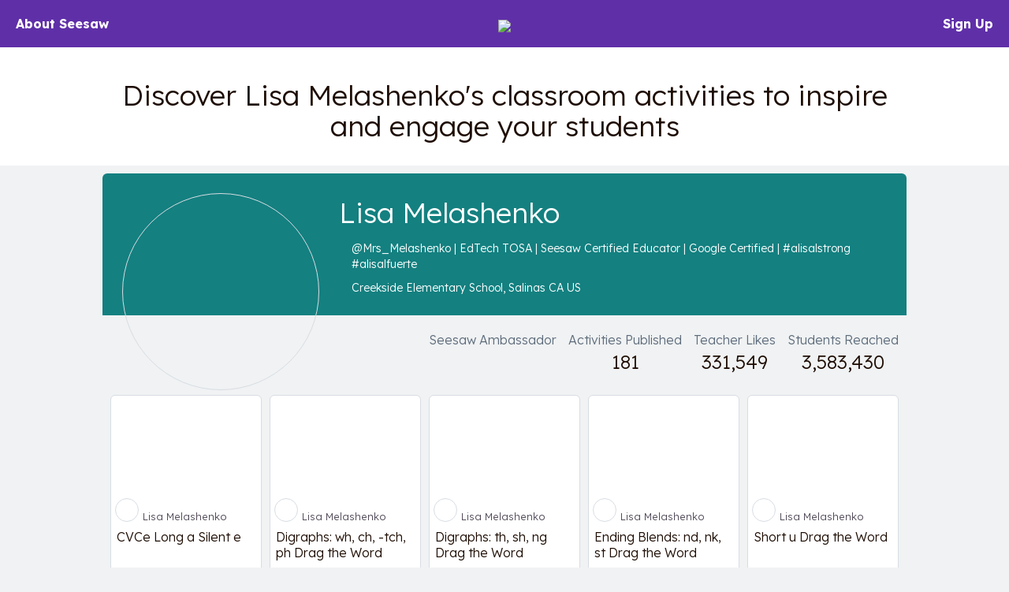

--- FILE ---
content_type: text/html; charset=UTF-8
request_url: https://app.seesaw.me/activities/profile/t2a92a/lisa-melashenko
body_size: 58202
content:


<!DOCTYPE HTML>
<html>
    <head>
        <title>Resource Library</title>
        <meta name="robots" content="noimageindex" />
        <meta name="viewport" content="width=device-width, initial-scale=1.0, maximum-scale=1.0"/>
        
    

    
        

        
        
            
        
        
            
        

        
        

        
        <meta name="description" content="Discover Lisa Melashenko&#39;s classroom activities to inspire and engage your students – @Mrs_Melashenko | EdTech TOSA | Seesaw Certified Educator | Google Certified | #alisalstrong #alisalfuerte – Creekside Elementary School, Salinas CA US" />
    

    <meta property="og:site_name" content="Seesaw"/>
    <meta property="og:title" content="Lisa Melashenko – Seesaw Activity Author"/>
    <meta property="og:description" content="Discover Lisa Melashenko&#39;s classroom activities to inspire and engage your students – @Mrs_Melashenko | EdTech TOSA | Seesaw Certified Educator | Google Certified | #alisalstrong #alisalfuerte – Creekside Elementary School, Salinas CA US">
    
        <meta property="og:image" content="https://imaging.seesaw.me/?url=https%3A%2F%2Fassets.seesaw.me%2F2%2F4%2Fe%2Fb%2F5%2Fb%2F24eb5bf5-57dc-4106-a197-eae6770df2f1.png%3A%3A%3A1768535472%3A%3A%3A1209600%3A%3A%3A1%3A%3A%3A10ym_FFYhA_RwX8uLS5f8lwz97iLBNvm92WNpre9Eg_B9ddUMj8ODHuKoAvzeKzh_utjDzPFMekeoDliHkAYvA.png&amp;w=300&amp;h=300"/>
        <meta name="twitter:image" content="https://imaging.seesaw.me/?url=https%3A%2F%2Fassets.seesaw.me%2F2%2F4%2Fe%2Fb%2F5%2Fb%2F24eb5bf5-57dc-4106-a197-eae6770df2f1.png%3A%3A%3A1768535472%3A%3A%3A1209600%3A%3A%3A1%3A%3A%3A10ym_FFYhA_RwX8uLS5f8lwz97iLBNvm92WNpre9Eg_B9ddUMj8ODHuKoAvzeKzh_utjDzPFMekeoDliHkAYvA.png&amp;w=300&amp;h=300">
        
            <meta property="og:image:alt" content="Lisa Melashenko&#39;s profile photo.">
            <meta name="twitter:image:alt" content="Lisa Melashenko&#39;s profile photo.">
        
    

    
        <meta property="og:url" content="https://app.seesaw.me/activities/profile/t2a92a/lisa-melashenko"/>
    

    <meta name="twitter:card" content="summary_large_image"/>
    <meta name="twitter:site" content="@Seesaw">
    <meta name="twitter:title" content="Lisa Melashenko – Seesaw Activity Author">
    <meta name="twitter:description" content="Discover Lisa Melashenko&#39;s classroom activities to inspire and engage your students – @Mrs_Melashenko | EdTech TOSA | Seesaw Certified Educator | Google Certified | #alisalstrong #alisalfuerte – Creekside Elementary School, Salinas CA US">

    <meta name="viewport" content="width=device-width, initial-scale=1.0, maximum-scale=1.0"/>

    


        

        <link href='https://fonts.googleapis.com/css?family=Lexend:300,700' rel='stylesheet' type='text/css'>

        <style type="text/css">
            /*!
 * Bootstrap v3.3.1 (http://getbootstrap.com)
 * Copyright 2011-2014 Twitter, Inc.
 * Licensed under MIT (https://github.com/twbs/bootstrap/blob/master/LICENSE)
 *//*! normalize.css v3.0.2 | MIT License | git.io/normalize */html{font-family:sans-serif;-webkit-text-size-adjust:100%;-ms-text-size-adjust:100%}body{margin:0}article,aside,details,figcaption,figure,footer,header,hgroup,main,menu,nav,section,summary{display:block}audio,canvas,progress,video{display:inline-block;vertical-align:baseline}audio:not([controls]){display:none;height:0}[hidden],template{display:none}a{background-color:transparent}a:active,a:hover{outline:0}abbr[title]{border-bottom:1px dotted}b,strong{font-weight:700}dfn{font-style:italic}h1{margin:.67em 0;font-size:2em}mark{color:#000;background:#ff0}small{font-size:80%}sub,sup{position:relative;font-size:75%;line-height:0;vertical-align:baseline}sup{top:-.5em}sub{bottom:-.25em}img{border:0}svg:not(:root){overflow:hidden}figure{margin:1em 40px}hr{height:0;-webkit-box-sizing:content-box;-moz-box-sizing:content-box;box-sizing:content-box}pre{overflow:auto}code,kbd,pre,samp{font-family:monospace,monospace;font-size:1em}button,input,optgroup,select,textarea{margin:0;font:inherit;color:inherit}button{overflow:visible}button,select{text-transform:none}button,html input[type=button],input[type=reset],input[type=submit]{-webkit-appearance:button;cursor:pointer}button[disabled],html input[disabled]{cursor:default}button::-moz-focus-inner,input::-moz-focus-inner{padding:0;border:0}input{line-height:normal}input[type=checkbox],input[type=radio]{-webkit-box-sizing:border-box;-moz-box-sizing:border-box;box-sizing:border-box;padding:0}input[type=number]::-webkit-inner-spin-button,input[type=number]::-webkit-outer-spin-button{height:auto}input[type=search]{-webkit-box-sizing:content-box;-moz-box-sizing:content-box;box-sizing:content-box;-webkit-appearance:textfield}input[type=search]::-webkit-search-cancel-button,input[type=search]::-webkit-search-decoration{-webkit-appearance:none}fieldset{padding:.35em .625em .75em;margin:0 2px;border:1px solid silver}legend{padding:0;border:0}textarea{overflow:auto}optgroup{font-weight:700}table{border-spacing:0;border-collapse:collapse}td,th{padding:0}/*! Source: https://github.com/h5bp/html5-boilerplate/blob/master/src/css/main.css */@media print{*,:before,:after{color:#000!important;text-shadow:none!important;background:transparent!important;-webkit-box-shadow:none!important;box-shadow:none!important}a,a:visited{text-decoration:underline}a[href]:after{content:" (" attr(href) ")"}abbr[title]:after{content:" (" attr(title) ")"}a[href^="#"]:after,a[href^="javascript:"]:after{content:""}pre,blockquote{border:1px solid #999;page-break-inside:avoid}thead{display:table-header-group}tr,img{page-break-inside:avoid}img{max-width:100%!important}p,h2,h3{orphans:3;widows:3}h2,h3{page-break-after:avoid}select{background:#fff!important}.navbar{display:none}.btn>.caret,.dropup>.btn>.caret{border-top-color:#000!important}.label{border:1px solid #000}.table{border-collapse:collapse!important}.table td,.table th{background-color:#fff!important}.table-bordered th,.table-bordered td{border:1px solid #ddd!important}}@font-face{font-family:'Glyphicons Halflings';src:url(../fonts/glyphicons-halflings-regular.eot);src:url(../fonts/glyphicons-halflings-regular.eot?#iefix) format('embedded-opentype'),url(../fonts/glyphicons-halflings-regular.woff) format('woff'),url(../fonts/glyphicons-halflings-regular.ttf) format('truetype'),url(../fonts/glyphicons-halflings-regular.svg#glyphicons_halflingsregular) format('svg')}.glyphicon{position:relative;top:1px;display:inline-block;font-family:'Glyphicons Halflings';font-style:normal;font-weight:400;line-height:1;-webkit-font-smoothing:antialiased;-moz-osx-font-smoothing:grayscale}.glyphicon-asterisk:before{content:"\2a"}.glyphicon-plus:before{content:"\2b"}.glyphicon-euro:before,.glyphicon-eur:before{content:"\20ac"}.glyphicon-minus:before{content:"\2212"}.glyphicon-cloud:before{content:"\2601"}.glyphicon-envelope:before{content:"\2709"}.glyphicon-pencil:before{content:"\270f"}.glyphicon-glass:before{content:"\e001"}.glyphicon-music:before{content:"\e002"}.glyphicon-search:before{content:"\e003"}.glyphicon-heart:before{content:"\e005"}.glyphicon-star:before{content:"\e006"}.glyphicon-star-empty:before{content:"\e007"}.glyphicon-user:before{content:"\e008"}.glyphicon-film:before{content:"\e009"}.glyphicon-th-large:before{content:"\e010"}.glyphicon-th:before{content:"\e011"}.glyphicon-th-list:before{content:"\e012"}.glyphicon-ok:before{content:"\e013"}.glyphicon-remove:before{content:"\e014"}.glyphicon-zoom-in:before{content:"\e015"}.glyphicon-zoom-out:before{content:"\e016"}.glyphicon-off:before{content:"\e017"}.glyphicon-signal:before{content:"\e018"}.glyphicon-cog:before{content:"\e019"}.glyphicon-trash:before{content:"\e020"}.glyphicon-home:before{content:"\e021"}.glyphicon-file:before{content:"\e022"}.glyphicon-time:before{content:"\e023"}.glyphicon-road:before{content:"\e024"}.glyphicon-download-alt:before{content:"\e025"}.glyphicon-download:before{content:"\e026"}.glyphicon-upload:before{content:"\e027"}.glyphicon-inbox:before{content:"\e028"}.glyphicon-play-circle:before{content:"\e029"}.glyphicon-repeat:before{content:"\e030"}.glyphicon-refresh:before{content:"\e031"}.glyphicon-list-alt:before{content:"\e032"}.glyphicon-lock:before{content:"\e033"}.glyphicon-flag:before{content:"\e034"}.glyphicon-headphones:before{content:"\e035"}.glyphicon-volume-off:before{content:"\e036"}.glyphicon-volume-down:before{content:"\e037"}.glyphicon-volume-up:before{content:"\e038"}.glyphicon-qrcode:before{content:"\e039"}.glyphicon-barcode:before{content:"\e040"}.glyphicon-tag:before{content:"\e041"}.glyphicon-tags:before{content:"\e042"}.glyphicon-book:before{content:"\e043"}.glyphicon-bookmark:before{content:"\e044"}.glyphicon-print:before{content:"\e045"}.glyphicon-camera:before{content:"\e046"}.glyphicon-font:before{content:"\e047"}.glyphicon-bold:before{content:"\e048"}.glyphicon-italic:before{content:"\e049"}.glyphicon-text-height:before{content:"\e050"}.glyphicon-text-width:before{content:"\e051"}.glyphicon-align-left:before{content:"\e052"}.glyphicon-align-center:before{content:"\e053"}.glyphicon-align-right:before{content:"\e054"}.glyphicon-align-justify:before{content:"\e055"}.glyphicon-list:before{content:"\e056"}.glyphicon-indent-left:before{content:"\e057"}.glyphicon-indent-right:before{content:"\e058"}.glyphicon-facetime-video:before{content:"\e059"}.glyphicon-picture:before{content:"\e060"}.glyphicon-map-marker:before{content:"\e062"}.glyphicon-adjust:before{content:"\e063"}.glyphicon-tint:before{content:"\e064"}.glyphicon-edit:before{content:"\e065"}.glyphicon-share:before{content:"\e066"}.glyphicon-check:before{content:"\e067"}.glyphicon-move:before{content:"\e068"}.glyphicon-step-backward:before{content:"\e069"}.glyphicon-fast-backward:before{content:"\e070"}.glyphicon-backward:before{content:"\e071"}.glyphicon-play:before{content:"\e072"}.glyphicon-pause:before{content:"\e073"}.glyphicon-stop:before{content:"\e074"}.glyphicon-forward:before{content:"\e075"}.glyphicon-fast-forward:before{content:"\e076"}.glyphicon-step-forward:before{content:"\e077"}.glyphicon-eject:before{content:"\e078"}.glyphicon-chevron-left:before{content:"\e079"}.glyphicon-chevron-right:before{content:"\e080"}.glyphicon-plus-sign:before{content:"\e081"}.glyphicon-minus-sign:before{content:"\e082"}.glyphicon-remove-sign:before{content:"\e083"}.glyphicon-ok-sign:before{content:"\e084"}.glyphicon-question-sign:before{content:"\e085"}.glyphicon-info-sign:before{content:"\e086"}.glyphicon-screenshot:before{content:"\e087"}.glyphicon-remove-circle:before{content:"\e088"}.glyphicon-ok-circle:before{content:"\e089"}.glyphicon-ban-circle:before{content:"\e090"}.glyphicon-arrow-left:before{content:"\e091"}.glyphicon-arrow-right:before{content:"\e092"}.glyphicon-arrow-up:before{content:"\e093"}.glyphicon-arrow-down:before{content:"\e094"}.glyphicon-share-alt:before{content:"\e095"}.glyphicon-resize-full:before{content:"\e096"}.glyphicon-resize-small:before{content:"\e097"}.glyphicon-exclamation-sign:before{content:"\e101"}.glyphicon-gift:before{content:"\e102"}.glyphicon-leaf:before{content:"\e103"}.glyphicon-fire:before{content:"\e104"}.glyphicon-eye-open:before{content:"\e105"}.glyphicon-eye-close:before{content:"\e106"}.glyphicon-warning-sign:before{content:"\e107"}.glyphicon-plane:before{content:"\e108"}.glyphicon-calendar:before{content:"\e109"}.glyphicon-random:before{content:"\e110"}.glyphicon-comment:before{content:"\e111"}.glyphicon-magnet:before{content:"\e112"}.glyphicon-chevron-up:before{content:"\e113"}.glyphicon-chevron-down:before{content:"\e114"}.glyphicon-retweet:before{content:"\e115"}.glyphicon-shopping-cart:before{content:"\e116"}.glyphicon-folder-close:before{content:"\e117"}.glyphicon-folder-open:before{content:"\e118"}.glyphicon-resize-vertical:before{content:"\e119"}.glyphicon-resize-horizontal:before{content:"\e120"}.glyphicon-hdd:before{content:"\e121"}.glyphicon-bullhorn:before{content:"\e122"}.glyphicon-bell:before{content:"\e123"}.glyphicon-certificate:before{content:"\e124"}.glyphicon-thumbs-up:before{content:"\e125"}.glyphicon-thumbs-down:before{content:"\e126"}.glyphicon-hand-right:before{content:"\e127"}.glyphicon-hand-left:before{content:"\e128"}.glyphicon-hand-up:before{content:"\e129"}.glyphicon-hand-down:before{content:"\e130"}.glyphicon-circle-arrow-right:before{content:"\e131"}.glyphicon-circle-arrow-left:before{content:"\e132"}.glyphicon-circle-arrow-up:before{content:"\e133"}.glyphicon-circle-arrow-down:before{content:"\e134"}.glyphicon-globe:before{content:"\e135"}.glyphicon-wrench:before{content:"\e136"}.glyphicon-tasks:before{content:"\e137"}.glyphicon-filter:before{content:"\e138"}.glyphicon-briefcase:before{content:"\e139"}.glyphicon-fullscreen:before{content:"\e140"}.glyphicon-dashboard:before{content:"\e141"}.glyphicon-paperclip:before{content:"\e142"}.glyphicon-heart-empty:before{content:"\e143"}.glyphicon-link:before{content:"\e144"}.glyphicon-phone:before{content:"\e145"}.glyphicon-pushpin:before{content:"\e146"}.glyphicon-usd:before{content:"\e148"}.glyphicon-gbp:before{content:"\e149"}.glyphicon-sort:before{content:"\e150"}.glyphicon-sort-by-alphabet:before{content:"\e151"}.glyphicon-sort-by-alphabet-alt:before{content:"\e152"}.glyphicon-sort-by-order:before{content:"\e153"}.glyphicon-sort-by-order-alt:before{content:"\e154"}.glyphicon-sort-by-attributes:before{content:"\e155"}.glyphicon-sort-by-attributes-alt:before{content:"\e156"}.glyphicon-unchecked:before{content:"\e157"}.glyphicon-expand:before{content:"\e158"}.glyphicon-collapse-down:before{content:"\e159"}.glyphicon-collapse-up:before{content:"\e160"}.glyphicon-log-in:before{content:"\e161"}.glyphicon-flash:before{content:"\e162"}.glyphicon-log-out:before{content:"\e163"}.glyphicon-new-window:before{content:"\e164"}.glyphicon-record:before{content:"\e165"}.glyphicon-save:before{content:"\e166"}.glyphicon-open:before{content:"\e167"}.glyphicon-saved:before{content:"\e168"}.glyphicon-import:before{content:"\e169"}.glyphicon-export:before{content:"\e170"}.glyphicon-send:before{content:"\e171"}.glyphicon-floppy-disk:before{content:"\e172"}.glyphicon-floppy-saved:before{content:"\e173"}.glyphicon-floppy-remove:before{content:"\e174"}.glyphicon-floppy-save:before{content:"\e175"}.glyphicon-floppy-open:before{content:"\e176"}.glyphicon-credit-card:before{content:"\e177"}.glyphicon-transfer:before{content:"\e178"}.glyphicon-cutlery:before{content:"\e179"}.glyphicon-header:before{content:"\e180"}.glyphicon-compressed:before{content:"\e181"}.glyphicon-earphone:before{content:"\e182"}.glyphicon-phone-alt:before{content:"\e183"}.glyphicon-tower:before{content:"\e184"}.glyphicon-stats:before{content:"\e185"}.glyphicon-sd-video:before{content:"\e186"}.glyphicon-hd-video:before{content:"\e187"}.glyphicon-subtitles:before{content:"\e188"}.glyphicon-sound-stereo:before{content:"\e189"}.glyphicon-sound-dolby:before{content:"\e190"}.glyphicon-sound-5-1:before{content:"\e191"}.glyphicon-sound-6-1:before{content:"\e192"}.glyphicon-sound-7-1:before{content:"\e193"}.glyphicon-copyright-mark:before{content:"\e194"}.glyphicon-registration-mark:before{content:"\e195"}.glyphicon-cloud-download:before{content:"\e197"}.glyphicon-cloud-upload:before{content:"\e198"}.glyphicon-tree-conifer:before{content:"\e199"}.glyphicon-tree-deciduous:before{content:"\e200"}*{-webkit-box-sizing:border-box;-moz-box-sizing:border-box;box-sizing:border-box}:before,:after{-webkit-box-sizing:border-box;-moz-box-sizing:border-box;box-sizing:border-box}html{font-size:10px;-webkit-tap-highlight-color:rgba(0,0,0,0)}body{font-family:"Helvetica Neue",Helvetica,Arial,sans-serif;font-size:14px;line-height:1.42857143;color:#333;background-color:#fff}input,button,select,textarea{font-family:inherit;font-size:inherit;line-height:inherit}a{color:#337ab7;text-decoration:none}a:hover,a:focus{color:#23527c;text-decoration:underline}a:focus{outline:thin dotted;outline:5px auto -webkit-focus-ring-color;outline-offset:-2px}figure{margin:0}img{vertical-align:middle}.img-responsive,.thumbnail>img,.thumbnail a>img,.carousel-inner>.item>img,.carousel-inner>.item>a>img{display:block;max-width:100%;height:auto}.img-rounded{border-radius:6px}.img-thumbnail{display:inline-block;max-width:100%;height:auto;padding:4px;line-height:1.42857143;background-color:#fff;border:1px solid #ddd;border-radius:4px;-webkit-transition:all .2s ease-in-out;-o-transition:all .2s ease-in-out;transition:all .2s ease-in-out}.img-circle{border-radius:50%}hr{margin-top:20px;margin-bottom:20px;border:0;border-top:1px solid #eee}.sr-only{position:absolute;width:1px;height:1px;padding:0;margin:-1px;overflow:hidden;clip:rect(0,0,0,0);border:0}.sr-only-focusable:active,.sr-only-focusable:focus{position:static;width:auto;height:auto;margin:0;overflow:visible;clip:auto}h1,h2,h3,h4,h5,h6,.h1,.h2,.h3,.h4,.h5,.h6{font-family:inherit;font-weight:500;line-height:1.1;color:inherit}h1 small,h2 small,h3 small,h4 small,h5 small,h6 small,.h1 small,.h2 small,.h3 small,.h4 small,.h5 small,.h6 small,h1 .small,h2 .small,h3 .small,h4 .small,h5 .small,h6 .small,.h1 .small,.h2 .small,.h3 .small,.h4 .small,.h5 .small,.h6 .small{font-weight:400;line-height:1;color:#777}h1,.h1,h2,.h2,h3,.h3{margin-top:20px;margin-bottom:10px}h1 small,.h1 small,h2 small,.h2 small,h3 small,.h3 small,h1 .small,.h1 .small,h2 .small,.h2 .small,h3 .small,.h3 .small{font-size:65%}h4,.h4,h5,.h5,h6,.h6{margin-top:10px;margin-bottom:10px}h4 small,.h4 small,h5 small,.h5 small,h6 small,.h6 small,h4 .small,.h4 .small,h5 .small,.h5 .small,h6 .small,.h6 .small{font-size:75%}h1,.h1{font-size:36px}h2,.h2{font-size:30px}h3,.h3{font-size:24px}h4,.h4{font-size:18px}h5,.h5{font-size:14px}h6,.h6{font-size:12px}p{margin:0 0 10px}.lead{margin-bottom:20px;font-size:16px;font-weight:300;line-height:1.4}@media (min-width:768px){.lead{font-size:21px}}small,.small{font-size:85%}mark,.mark{padding:.2em;background-color:#fcf8e3}.text-left{text-align:left}.text-right{text-align:right}.text-center{text-align:center}.text-justify{text-align:justify}.text-nowrap{white-space:nowrap}.text-lowercase{text-transform:lowercase}.text-uppercase{text-transform:uppercase}.text-capitalize{text-transform:capitalize}.text-muted{color:#777}.text-primary{color:#337ab7}a.text-primary:hover{color:#286090}.text-success{color:#3c763d}a.text-success:hover{color:#2b542c}.text-info{color:#31708f}a.text-info:hover{color:#245269}.text-warning{color:#8a6d3b}a.text-warning:hover{color:#66512c}.text-danger{color:#a94442}a.text-danger:hover{color:#843534}.bg-primary{color:#fff;background-color:#337ab7}a.bg-primary:hover{background-color:#286090}.bg-success{background-color:#dff0d8}a.bg-success:hover{background-color:#c1e2b3}.bg-info{background-color:#d9edf7}a.bg-info:hover{background-color:#afd9ee}.bg-warning{background-color:#fcf8e3}a.bg-warning:hover{background-color:#f7ecb5}.bg-danger{background-color:#f2dede}a.bg-danger:hover{background-color:#e4b9b9}.page-header{padding-bottom:9px;margin:40px 0 20px;border-bottom:1px solid #eee}ul,ol{margin-top:0;margin-bottom:10px}ul ul,ol ul,ul ol,ol ol{margin-bottom:0}.list-unstyled{padding-left:0;list-style:none}.list-inline{padding-left:0;margin-left:-5px;list-style:none}.list-inline>li{display:inline-block;padding-right:5px;padding-left:5px}dl{margin-top:0;margin-bottom:20px}dt,dd{line-height:1.42857143}dt{font-weight:700}dd{margin-left:0}@media (min-width:768px){.dl-horizontal dt{float:left;width:160px;overflow:hidden;clear:left;text-align:right;text-overflow:ellipsis;white-space:nowrap}.dl-horizontal dd{margin-left:180px}}abbr[title],abbr[data-original-title]{cursor:help;border-bottom:1px dotted #777}.initialism{font-size:90%;text-transform:uppercase}blockquote{padding:10px 20px;margin:0 0 20px;font-size:17.5px;border-left:5px solid #eee}blockquote p:last-child,blockquote ul:last-child,blockquote ol:last-child{margin-bottom:0}blockquote footer,blockquote small,blockquote .small{display:block;font-size:80%;line-height:1.42857143;color:#777}blockquote footer:before,blockquote small:before,blockquote .small:before{content:'\2014 \00A0'}.blockquote-reverse,blockquote.pull-right{padding-right:15px;padding-left:0;text-align:right;border-right:5px solid #eee;border-left:0}.blockquote-reverse footer:before,blockquote.pull-right footer:before,.blockquote-reverse small:before,blockquote.pull-right small:before,.blockquote-reverse .small:before,blockquote.pull-right .small:before{content:''}.blockquote-reverse footer:after,blockquote.pull-right footer:after,.blockquote-reverse small:after,blockquote.pull-right small:after,.blockquote-reverse .small:after,blockquote.pull-right .small:after{content:'\00A0 \2014'}address{margin-bottom:20px;font-style:normal;line-height:1.42857143}code,kbd,pre,samp{font-family:Menlo,Monaco,Consolas,"Courier New",monospace}code{padding:2px 4px;font-size:90%;color:#c7254e;background-color:#f9f2f4;border-radius:4px}kbd{padding:2px 4px;font-size:90%;color:#fff;background-color:#333;border-radius:3px;-webkit-box-shadow:inset 0 -1px 0 rgba(0,0,0,.25);box-shadow:inset 0 -1px 0 rgba(0,0,0,.25)}kbd kbd{padding:0;font-size:100%;font-weight:700;-webkit-box-shadow:none;box-shadow:none}pre{display:block;padding:9.5px;margin:0 0 10px;font-size:13px;line-height:1.42857143;color:#333;word-break:break-all;word-wrap:break-word;background-color:#f5f5f5;border:1px solid #ccc;border-radius:4px}pre code{padding:0;font-size:inherit;color:inherit;white-space:pre-wrap;background-color:transparent;border-radius:0}.pre-scrollable{max-height:340px;overflow-y:scroll}.container{padding-right:15px;padding-left:15px;margin-right:auto;margin-left:auto}@media (min-width:768px){.container{width:750px}}@media (min-width:992px){.container{width:970px}}@media (min-width:1200px){.container{width:1170px}}.container-fluid{padding-right:15px;padding-left:15px;margin-right:auto;margin-left:auto}.row{margin-right:-15px;margin-left:-15px}.col-xs-1,.col-sm-1,.col-md-1,.col-lg-1,.col-xs-2,.col-sm-2,.col-md-2,.col-lg-2,.col-xs-3,.col-sm-3,.col-md-3,.col-lg-3,.col-xs-4,.col-sm-4,.col-md-4,.col-lg-4,.col-xs-5,.col-sm-5,.col-md-5,.col-lg-5,.col-xs-6,.col-sm-6,.col-md-6,.col-lg-6,.col-xs-7,.col-sm-7,.col-md-7,.col-lg-7,.col-xs-8,.col-sm-8,.col-md-8,.col-lg-8,.col-xs-9,.col-sm-9,.col-md-9,.col-lg-9,.col-xs-10,.col-sm-10,.col-md-10,.col-lg-10,.col-xs-11,.col-sm-11,.col-md-11,.col-lg-11,.col-xs-12,.col-sm-12,.col-md-12,.col-lg-12{position:relative;min-height:1px;padding-right:15px;padding-left:15px}.col-xs-1,.col-xs-2,.col-xs-3,.col-xs-4,.col-xs-5,.col-xs-6,.col-xs-7,.col-xs-8,.col-xs-9,.col-xs-10,.col-xs-11,.col-xs-12{float:left}.col-xs-12{width:100%}.col-xs-11{width:91.66666667%}.col-xs-10{width:83.33333333%}.col-xs-9{width:75%}.col-xs-8{width:66.66666667%}.col-xs-7{width:58.33333333%}.col-xs-6{width:50%}.col-xs-5{width:41.66666667%}.col-xs-4{width:33.33333333%}.col-xs-3{width:25%}.col-xs-2{width:16.66666667%}.col-xs-1{width:8.33333333%}.col-xs-pull-12{right:100%}.col-xs-pull-11{right:91.66666667%}.col-xs-pull-10{right:83.33333333%}.col-xs-pull-9{right:75%}.col-xs-pull-8{right:66.66666667%}.col-xs-pull-7{right:58.33333333%}.col-xs-pull-6{right:50%}.col-xs-pull-5{right:41.66666667%}.col-xs-pull-4{right:33.33333333%}.col-xs-pull-3{right:25%}.col-xs-pull-2{right:16.66666667%}.col-xs-pull-1{right:8.33333333%}.col-xs-pull-0{right:auto}.col-xs-push-12{left:100%}.col-xs-push-11{left:91.66666667%}.col-xs-push-10{left:83.33333333%}.col-xs-push-9{left:75%}.col-xs-push-8{left:66.66666667%}.col-xs-push-7{left:58.33333333%}.col-xs-push-6{left:50%}.col-xs-push-5{left:41.66666667%}.col-xs-push-4{left:33.33333333%}.col-xs-push-3{left:25%}.col-xs-push-2{left:16.66666667%}.col-xs-push-1{left:8.33333333%}.col-xs-push-0{left:auto}.col-xs-offset-12{margin-left:100%}.col-xs-offset-11{margin-left:91.66666667%}.col-xs-offset-10{margin-left:83.33333333%}.col-xs-offset-9{margin-left:75%}.col-xs-offset-8{margin-left:66.66666667%}.col-xs-offset-7{margin-left:58.33333333%}.col-xs-offset-6{margin-left:50%}.col-xs-offset-5{margin-left:41.66666667%}.col-xs-offset-4{margin-left:33.33333333%}.col-xs-offset-3{margin-left:25%}.col-xs-offset-2{margin-left:16.66666667%}.col-xs-offset-1{margin-left:8.33333333%}.col-xs-offset-0{margin-left:0}@media (min-width:768px){.col-sm-1,.col-sm-2,.col-sm-3,.col-sm-4,.col-sm-5,.col-sm-6,.col-sm-7,.col-sm-8,.col-sm-9,.col-sm-10,.col-sm-11,.col-sm-12{float:left}.col-sm-12{width:100%}.col-sm-11{width:91.66666667%}.col-sm-10{width:83.33333333%}.col-sm-9{width:75%}.col-sm-8{width:66.66666667%}.col-sm-7{width:58.33333333%}.col-sm-6{width:50%}.col-sm-5{width:41.66666667%}.col-sm-4{width:33.33333333%}.col-sm-3{width:25%}.col-sm-2{width:16.66666667%}.col-sm-1{width:8.33333333%}.col-sm-pull-12{right:100%}.col-sm-pull-11{right:91.66666667%}.col-sm-pull-10{right:83.33333333%}.col-sm-pull-9{right:75%}.col-sm-pull-8{right:66.66666667%}.col-sm-pull-7{right:58.33333333%}.col-sm-pull-6{right:50%}.col-sm-pull-5{right:41.66666667%}.col-sm-pull-4{right:33.33333333%}.col-sm-pull-3{right:25%}.col-sm-pull-2{right:16.66666667%}.col-sm-pull-1{right:8.33333333%}.col-sm-pull-0{right:auto}.col-sm-push-12{left:100%}.col-sm-push-11{left:91.66666667%}.col-sm-push-10{left:83.33333333%}.col-sm-push-9{left:75%}.col-sm-push-8{left:66.66666667%}.col-sm-push-7{left:58.33333333%}.col-sm-push-6{left:50%}.col-sm-push-5{left:41.66666667%}.col-sm-push-4{left:33.33333333%}.col-sm-push-3{left:25%}.col-sm-push-2{left:16.66666667%}.col-sm-push-1{left:8.33333333%}.col-sm-push-0{left:auto}.col-sm-offset-12{margin-left:100%}.col-sm-offset-11{margin-left:91.66666667%}.col-sm-offset-10{margin-left:83.33333333%}.col-sm-offset-9{margin-left:75%}.col-sm-offset-8{margin-left:66.66666667%}.col-sm-offset-7{margin-left:58.33333333%}.col-sm-offset-6{margin-left:50%}.col-sm-offset-5{margin-left:41.66666667%}.col-sm-offset-4{margin-left:33.33333333%}.col-sm-offset-3{margin-left:25%}.col-sm-offset-2{margin-left:16.66666667%}.col-sm-offset-1{margin-left:8.33333333%}.col-sm-offset-0{margin-left:0}}@media (min-width:992px){.col-md-1,.col-md-2,.col-md-3,.col-md-4,.col-md-5,.col-md-6,.col-md-7,.col-md-8,.col-md-9,.col-md-10,.col-md-11,.col-md-12{float:left}.col-md-12{width:100%}.col-md-11{width:91.66666667%}.col-md-10{width:83.33333333%}.col-md-9{width:75%}.col-md-8{width:66.66666667%}.col-md-7{width:58.33333333%}.col-md-6{width:50%}.col-md-5{width:41.66666667%}.col-md-4{width:33.33333333%}.col-md-3{width:25%}.col-md-2{width:16.66666667%}.col-md-1{width:8.33333333%}.col-md-pull-12{right:100%}.col-md-pull-11{right:91.66666667%}.col-md-pull-10{right:83.33333333%}.col-md-pull-9{right:75%}.col-md-pull-8{right:66.66666667%}.col-md-pull-7{right:58.33333333%}.col-md-pull-6{right:50%}.col-md-pull-5{right:41.66666667%}.col-md-pull-4{right:33.33333333%}.col-md-pull-3{right:25%}.col-md-pull-2{right:16.66666667%}.col-md-pull-1{right:8.33333333%}.col-md-pull-0{right:auto}.col-md-push-12{left:100%}.col-md-push-11{left:91.66666667%}.col-md-push-10{left:83.33333333%}.col-md-push-9{left:75%}.col-md-push-8{left:66.66666667%}.col-md-push-7{left:58.33333333%}.col-md-push-6{left:50%}.col-md-push-5{left:41.66666667%}.col-md-push-4{left:33.33333333%}.col-md-push-3{left:25%}.col-md-push-2{left:16.66666667%}.col-md-push-1{left:8.33333333%}.col-md-push-0{left:auto}.col-md-offset-12{margin-left:100%}.col-md-offset-11{margin-left:91.66666667%}.col-md-offset-10{margin-left:83.33333333%}.col-md-offset-9{margin-left:75%}.col-md-offset-8{margin-left:66.66666667%}.col-md-offset-7{margin-left:58.33333333%}.col-md-offset-6{margin-left:50%}.col-md-offset-5{margin-left:41.66666667%}.col-md-offset-4{margin-left:33.33333333%}.col-md-offset-3{margin-left:25%}.col-md-offset-2{margin-left:16.66666667%}.col-md-offset-1{margin-left:8.33333333%}.col-md-offset-0{margin-left:0}}@media (min-width:1200px){.col-lg-1,.col-lg-2,.col-lg-3,.col-lg-4,.col-lg-5,.col-lg-6,.col-lg-7,.col-lg-8,.col-lg-9,.col-lg-10,.col-lg-11,.col-lg-12{float:left}.col-lg-12{width:100%}.col-lg-11{width:91.66666667%}.col-lg-10{width:83.33333333%}.col-lg-9{width:75%}.col-lg-8{width:66.66666667%}.col-lg-7{width:58.33333333%}.col-lg-6{width:50%}.col-lg-5{width:41.66666667%}.col-lg-4{width:33.33333333%}.col-lg-3{width:25%}.col-lg-2{width:16.66666667%}.col-lg-1{width:8.33333333%}.col-lg-pull-12{right:100%}.col-lg-pull-11{right:91.66666667%}.col-lg-pull-10{right:83.33333333%}.col-lg-pull-9{right:75%}.col-lg-pull-8{right:66.66666667%}.col-lg-pull-7{right:58.33333333%}.col-lg-pull-6{right:50%}.col-lg-pull-5{right:41.66666667%}.col-lg-pull-4{right:33.33333333%}.col-lg-pull-3{right:25%}.col-lg-pull-2{right:16.66666667%}.col-lg-pull-1{right:8.33333333%}.col-lg-pull-0{right:auto}.col-lg-push-12{left:100%}.col-lg-push-11{left:91.66666667%}.col-lg-push-10{left:83.33333333%}.col-lg-push-9{left:75%}.col-lg-push-8{left:66.66666667%}.col-lg-push-7{left:58.33333333%}.col-lg-push-6{left:50%}.col-lg-push-5{left:41.66666667%}.col-lg-push-4{left:33.33333333%}.col-lg-push-3{left:25%}.col-lg-push-2{left:16.66666667%}.col-lg-push-1{left:8.33333333%}.col-lg-push-0{left:auto}.col-lg-offset-12{margin-left:100%}.col-lg-offset-11{margin-left:91.66666667%}.col-lg-offset-10{margin-left:83.33333333%}.col-lg-offset-9{margin-left:75%}.col-lg-offset-8{margin-left:66.66666667%}.col-lg-offset-7{margin-left:58.33333333%}.col-lg-offset-6{margin-left:50%}.col-lg-offset-5{margin-left:41.66666667%}.col-lg-offset-4{margin-left:33.33333333%}.col-lg-offset-3{margin-left:25%}.col-lg-offset-2{margin-left:16.66666667%}.col-lg-offset-1{margin-left:8.33333333%}.col-lg-offset-0{margin-left:0}}table{background-color:transparent}caption{padding-top:8px;padding-bottom:8px;color:#777;text-align:left}th{text-align:left}.table{width:100%;max-width:100%;margin-bottom:20px}.table>thead>tr>th,.table>tbody>tr>th,.table>tfoot>tr>th,.table>thead>tr>td,.table>tbody>tr>td,.table>tfoot>tr>td{padding:8px;line-height:1.42857143;vertical-align:top;border-top:1px solid #ddd}.table>thead>tr>th{vertical-align:bottom;border-bottom:2px solid #ddd}.table>caption+thead>tr:first-child>th,.table>colgroup+thead>tr:first-child>th,.table>thead:first-child>tr:first-child>th,.table>caption+thead>tr:first-child>td,.table>colgroup+thead>tr:first-child>td,.table>thead:first-child>tr:first-child>td{border-top:0}.table>tbody+tbody{border-top:2px solid #ddd}.table .table{background-color:#fff}.table-condensed>thead>tr>th,.table-condensed>tbody>tr>th,.table-condensed>tfoot>tr>th,.table-condensed>thead>tr>td,.table-condensed>tbody>tr>td,.table-condensed>tfoot>tr>td{padding:5px}.table-bordered{border:1px solid #ddd}.table-bordered>thead>tr>th,.table-bordered>tbody>tr>th,.table-bordered>tfoot>tr>th,.table-bordered>thead>tr>td,.table-bordered>tbody>tr>td,.table-bordered>tfoot>tr>td{border:1px solid #ddd}.table-bordered>thead>tr>th,.table-bordered>thead>tr>td{border-bottom-width:2px}.table-striped>tbody>tr:nth-child(odd){background-color:#f9f9f9}.table-hover>tbody>tr:hover{background-color:#f5f5f5}table col[class*=col-]{position:static;display:table-column;float:none}table td[class*=col-],table th[class*=col-]{position:static;display:table-cell;float:none}.table>thead>tr>td.active,.table>tbody>tr>td.active,.table>tfoot>tr>td.active,.table>thead>tr>th.active,.table>tbody>tr>th.active,.table>tfoot>tr>th.active,.table>thead>tr.active>td,.table>tbody>tr.active>td,.table>tfoot>tr.active>td,.table>thead>tr.active>th,.table>tbody>tr.active>th,.table>tfoot>tr.active>th{background-color:#f5f5f5}.table-hover>tbody>tr>td.active:hover,.table-hover>tbody>tr>th.active:hover,.table-hover>tbody>tr.active:hover>td,.table-hover>tbody>tr:hover>.active,.table-hover>tbody>tr.active:hover>th{background-color:#e8e8e8}.table>thead>tr>td.success,.table>tbody>tr>td.success,.table>tfoot>tr>td.success,.table>thead>tr>th.success,.table>tbody>tr>th.success,.table>tfoot>tr>th.success,.table>thead>tr.success>td,.table>tbody>tr.success>td,.table>tfoot>tr.success>td,.table>thead>tr.success>th,.table>tbody>tr.success>th,.table>tfoot>tr.success>th{background-color:#dff0d8}.table-hover>tbody>tr>td.success:hover,.table-hover>tbody>tr>th.success:hover,.table-hover>tbody>tr.success:hover>td,.table-hover>tbody>tr:hover>.success,.table-hover>tbody>tr.success:hover>th{background-color:#d0e9c6}.table>thead>tr>td.info,.table>tbody>tr>td.info,.table>tfoot>tr>td.info,.table>thead>tr>th.info,.table>tbody>tr>th.info,.table>tfoot>tr>th.info,.table>thead>tr.info>td,.table>tbody>tr.info>td,.table>tfoot>tr.info>td,.table>thead>tr.info>th,.table>tbody>tr.info>th,.table>tfoot>tr.info>th{background-color:#d9edf7}.table-hover>tbody>tr>td.info:hover,.table-hover>tbody>tr>th.info:hover,.table-hover>tbody>tr.info:hover>td,.table-hover>tbody>tr:hover>.info,.table-hover>tbody>tr.info:hover>th{background-color:#c4e3f3}.table>thead>tr>td.warning,.table>tbody>tr>td.warning,.table>tfoot>tr>td.warning,.table>thead>tr>th.warning,.table>tbody>tr>th.warning,.table>tfoot>tr>th.warning,.table>thead>tr.warning>td,.table>tbody>tr.warning>td,.table>tfoot>tr.warning>td,.table>thead>tr.warning>th,.table>tbody>tr.warning>th,.table>tfoot>tr.warning>th{background-color:#fcf8e3}.table-hover>tbody>tr>td.warning:hover,.table-hover>tbody>tr>th.warning:hover,.table-hover>tbody>tr.warning:hover>td,.table-hover>tbody>tr:hover>.warning,.table-hover>tbody>tr.warning:hover>th{background-color:#faf2cc}.table>thead>tr>td.danger,.table>tbody>tr>td.danger,.table>tfoot>tr>td.danger,.table>thead>tr>th.danger,.table>tbody>tr>th.danger,.table>tfoot>tr>th.danger,.table>thead>tr.danger>td,.table>tbody>tr.danger>td,.table>tfoot>tr.danger>td,.table>thead>tr.danger>th,.table>tbody>tr.danger>th,.table>tfoot>tr.danger>th{background-color:#f2dede}.table-hover>tbody>tr>td.danger:hover,.table-hover>tbody>tr>th.danger:hover,.table-hover>tbody>tr.danger:hover>td,.table-hover>tbody>tr:hover>.danger,.table-hover>tbody>tr.danger:hover>th{background-color:#ebcccc}.table-responsive{min-height:.01%;overflow-x:auto}@media screen and (max-width:767px){.table-responsive{width:100%;margin-bottom:15px;overflow-y:hidden;-ms-overflow-style:-ms-autohiding-scrollbar;border:1px solid #ddd}.table-responsive>.table{margin-bottom:0}.table-responsive>.table>thead>tr>th,.table-responsive>.table>tbody>tr>th,.table-responsive>.table>tfoot>tr>th,.table-responsive>.table>thead>tr>td,.table-responsive>.table>tbody>tr>td,.table-responsive>.table>tfoot>tr>td{white-space:nowrap}.table-responsive>.table-bordered{border:0}.table-responsive>.table-bordered>thead>tr>th:first-child,.table-responsive>.table-bordered>tbody>tr>th:first-child,.table-responsive>.table-bordered>tfoot>tr>th:first-child,.table-responsive>.table-bordered>thead>tr>td:first-child,.table-responsive>.table-bordered>tbody>tr>td:first-child,.table-responsive>.table-bordered>tfoot>tr>td:first-child{border-left:0}.table-responsive>.table-bordered>thead>tr>th:last-child,.table-responsive>.table-bordered>tbody>tr>th:last-child,.table-responsive>.table-bordered>tfoot>tr>th:last-child,.table-responsive>.table-bordered>thead>tr>td:last-child,.table-responsive>.table-bordered>tbody>tr>td:last-child,.table-responsive>.table-bordered>tfoot>tr>td:last-child{border-right:0}.table-responsive>.table-bordered>tbody>tr:last-child>th,.table-responsive>.table-bordered>tfoot>tr:last-child>th,.table-responsive>.table-bordered>tbody>tr:last-child>td,.table-responsive>.table-bordered>tfoot>tr:last-child>td{border-bottom:0}}fieldset{min-width:0;padding:0;margin:0;border:0}legend{display:block;width:100%;padding:0;margin-bottom:20px;font-size:21px;line-height:inherit;color:#333;border:0;border-bottom:1px solid #e5e5e5}label{display:inline-block;max-width:100%;margin-bottom:5px;font-weight:700}input[type=search]{-webkit-box-sizing:border-box;-moz-box-sizing:border-box;box-sizing:border-box}input[type=radio],input[type=checkbox]{margin:4px 0 0;margin-top:1px \9;line-height:normal}input[type=file]{display:block}input[type=range]{display:block;width:100%}select[multiple],select[size]{height:auto}input[type=file]:focus,input[type=radio]:focus,input[type=checkbox]:focus{outline:thin dotted;outline:5px auto -webkit-focus-ring-color;outline-offset:-2px}output{display:block;padding-top:7px;font-size:14px;line-height:1.42857143;color:#555}.form-control{display:block;width:100%;height:34px;padding:6px 12px;font-size:14px;line-height:1.42857143;color:#555;background-color:#fff;background-image:none;border:1px solid #ccc;border-radius:4px;-webkit-box-shadow:inset 0 1px 1px rgba(0,0,0,.075);box-shadow:inset 0 1px 1px rgba(0,0,0,.075);-webkit-transition:border-color ease-in-out .15s,-webkit-box-shadow ease-in-out .15s;-o-transition:border-color ease-in-out .15s,box-shadow ease-in-out .15s;transition:border-color ease-in-out .15s,box-shadow ease-in-out .15s}.form-control:focus{border-color:#66afe9;outline:0;-webkit-box-shadow:inset 0 1px 1px rgba(0,0,0,.075),0 0 8px rgba(102,175,233,.6);box-shadow:inset 0 1px 1px rgba(0,0,0,.075),0 0 8px rgba(102,175,233,.6)}.form-control::-moz-placeholder{color:#999;opacity:1}.form-control:-ms-input-placeholder{color:#999}.form-control::-webkit-input-placeholder{color:#999}.form-control[disabled],.form-control[readonly],fieldset[disabled] .form-control{cursor:not-allowed;background-color:#eee;opacity:1}textarea.form-control{height:auto}input[type=search]{-webkit-appearance:none}@media screen and (-webkit-min-device-pixel-ratio:0){input[type=date],input[type=time],input[type=datetime-local],input[type=month]{line-height:34px}input[type=date].input-sm,input[type=time].input-sm,input[type=datetime-local].input-sm,input[type=month].input-sm{line-height:30px}input[type=date].input-lg,input[type=time].input-lg,input[type=datetime-local].input-lg,input[type=month].input-lg{line-height:46px}}.form-group{margin-bottom:15px}.radio,.checkbox{position:relative;display:block;margin-top:10px;margin-bottom:10px}.radio label,.checkbox label{min-height:20px;padding-left:20px;margin-bottom:0;font-weight:400;cursor:pointer}.radio input[type=radio],.radio-inline input[type=radio],.checkbox input[type=checkbox],.checkbox-inline input[type=checkbox]{position:absolute;margin-top:4px \9;margin-left:-20px}.radio+.radio,.checkbox+.checkbox{margin-top:-5px}.radio-inline,.checkbox-inline{display:inline-block;padding-left:20px;margin-bottom:0;font-weight:400;vertical-align:middle;cursor:pointer}.radio-inline+.radio-inline,.checkbox-inline+.checkbox-inline{margin-top:0;margin-left:10px}input[type=radio][disabled],input[type=checkbox][disabled],input[type=radio].disabled,input[type=checkbox].disabled,fieldset[disabled] input[type=radio],fieldset[disabled] input[type=checkbox]{cursor:not-allowed}.radio-inline.disabled,.checkbox-inline.disabled,fieldset[disabled] .radio-inline,fieldset[disabled] .checkbox-inline{cursor:not-allowed}.radio.disabled label,.checkbox.disabled label,fieldset[disabled] .radio label,fieldset[disabled] .checkbox label{cursor:not-allowed}.form-control-static{padding-top:7px;padding-bottom:7px;margin-bottom:0}.form-control-static.input-lg,.form-control-static.input-sm{padding-right:0;padding-left:0}.input-sm,.form-group-sm .form-control{height:30px;padding:5px 10px;font-size:12px;line-height:1.5;border-radius:3px}select.input-sm,select.form-group-sm .form-control{height:30px;line-height:30px}textarea.input-sm,textarea.form-group-sm .form-control,select[multiple].input-sm,select[multiple].form-group-sm .form-control{height:auto}.input-lg,.form-group-lg .form-control{height:46px;padding:10px 16px;font-size:18px;line-height:1.33;border-radius:6px}select.input-lg,select.form-group-lg .form-control{height:46px;line-height:46px}textarea.input-lg,textarea.form-group-lg .form-control,select[multiple].input-lg,select[multiple].form-group-lg .form-control{height:auto}.has-feedback{position:relative}.has-feedback .form-control{padding-right:42.5px}.form-control-feedback{position:absolute;top:0;right:0;z-index:2;display:block;width:34px;height:34px;line-height:34px;text-align:center;pointer-events:none}.input-lg+.form-control-feedback{width:46px;height:46px;line-height:46px}.input-sm+.form-control-feedback{width:30px;height:30px;line-height:30px}.has-success .help-block,.has-success .control-label,.has-success .radio,.has-success .checkbox,.has-success .radio-inline,.has-success .checkbox-inline,.has-success.radio label,.has-success.checkbox label,.has-success.radio-inline label,.has-success.checkbox-inline label{color:#3c763d}.has-success .form-control{border-color:#3c763d;-webkit-box-shadow:inset 0 1px 1px rgba(0,0,0,.075);box-shadow:inset 0 1px 1px rgba(0,0,0,.075)}.has-success .form-control:focus{border-color:#2b542c;-webkit-box-shadow:inset 0 1px 1px rgba(0,0,0,.075),0 0 6px #67b168;box-shadow:inset 0 1px 1px rgba(0,0,0,.075),0 0 6px #67b168}.has-success .input-group-addon{color:#3c763d;background-color:#dff0d8;border-color:#3c763d}.has-success .form-control-feedback{color:#3c763d}.has-warning .help-block,.has-warning .control-label,.has-warning .radio,.has-warning .checkbox,.has-warning .radio-inline,.has-warning .checkbox-inline,.has-warning.radio label,.has-warning.checkbox label,.has-warning.radio-inline label,.has-warning.checkbox-inline label{color:#8a6d3b}.has-warning .form-control{border-color:#8a6d3b;-webkit-box-shadow:inset 0 1px 1px rgba(0,0,0,.075);box-shadow:inset 0 1px 1px rgba(0,0,0,.075)}.has-warning .form-control:focus{border-color:#66512c;-webkit-box-shadow:inset 0 1px 1px rgba(0,0,0,.075),0 0 6px #c0a16b;box-shadow:inset 0 1px 1px rgba(0,0,0,.075),0 0 6px #c0a16b}.has-warning .input-group-addon{color:#8a6d3b;background-color:#fcf8e3;border-color:#8a6d3b}.has-warning .form-control-feedback{color:#8a6d3b}.has-error .help-block,.has-error .control-label,.has-error .radio,.has-error .checkbox,.has-error .radio-inline,.has-error .checkbox-inline,.has-error.radio label,.has-error.checkbox label,.has-error.radio-inline label,.has-error.checkbox-inline label{color:#a94442}.has-error .form-control{border-color:#a94442;-webkit-box-shadow:inset 0 1px 1px rgba(0,0,0,.075);box-shadow:inset 0 1px 1px rgba(0,0,0,.075)}.has-error .form-control:focus{border-color:#843534;-webkit-box-shadow:inset 0 1px 1px rgba(0,0,0,.075),0 0 6px #ce8483;box-shadow:inset 0 1px 1px rgba(0,0,0,.075),0 0 6px #ce8483}.has-error .input-group-addon{color:#a94442;background-color:#f2dede;border-color:#a94442}.has-error .form-control-feedback{color:#a94442}.has-feedback label~.form-control-feedback{top:25px}.has-feedback label.sr-only~.form-control-feedback{top:0}.help-block{display:block;margin-top:5px;margin-bottom:10px;color:#737373}@media (min-width:768px){.form-inline .form-group{display:inline-block;margin-bottom:0;vertical-align:middle}.form-inline .form-control{display:inline-block;width:auto;vertical-align:middle}.form-inline .form-control-static{display:inline-block}.form-inline .input-group{display:inline-table;vertical-align:middle}.form-inline .input-group .input-group-addon,.form-inline .input-group .input-group-btn,.form-inline .input-group .form-control{width:auto}.form-inline .input-group>.form-control{width:100%}.form-inline .control-label{margin-bottom:0;vertical-align:middle}.form-inline .radio,.form-inline .checkbox{display:inline-block;margin-top:0;margin-bottom:0;vertical-align:middle}.form-inline .radio label,.form-inline .checkbox label{padding-left:0}.form-inline .radio input[type=radio],.form-inline .checkbox input[type=checkbox]{position:relative;margin-left:0}.form-inline .has-feedback .form-control-feedback{top:0}}.form-horizontal .radio,.form-horizontal .checkbox,.form-horizontal .radio-inline,.form-horizontal .checkbox-inline{padding-top:7px;margin-top:0;margin-bottom:0}.form-horizontal .radio,.form-horizontal .checkbox{min-height:27px}.form-horizontal .form-group{margin-right:-15px;margin-left:-15px}@media (min-width:768px){.form-horizontal .control-label{padding-top:7px;margin-bottom:0;text-align:right}}.form-horizontal .has-feedback .form-control-feedback{right:15px}@media (min-width:768px){.form-horizontal .form-group-lg .control-label{padding-top:14.3px}}@media (min-width:768px){.form-horizontal .form-group-sm .control-label{padding-top:6px}}.btn{display:inline-block;padding:6px 12px;margin-bottom:0;font-size:14px;font-weight:400;line-height:1.42857143;text-align:center;white-space:nowrap;vertical-align:middle;-ms-touch-action:manipulation;touch-action:manipulation;cursor:pointer;-webkit-user-select:none;-moz-user-select:none;-ms-user-select:none;user-select:none;background-image:none;border:1px solid transparent;border-radius:4px}.btn:focus,.btn:active:focus,.btn.active:focus,.btn.focus,.btn:active.focus,.btn.active.focus{outline:thin dotted;outline:5px auto -webkit-focus-ring-color;outline-offset:-2px}.btn:hover,.btn:focus,.btn.focus{color:#333;text-decoration:none}.btn:active,.btn.active{background-image:none;outline:0;-webkit-box-shadow:inset 0 3px 5px rgba(0,0,0,.125);box-shadow:inset 0 3px 5px rgba(0,0,0,.125)}.btn.disabled,.btn[disabled],fieldset[disabled] .btn{pointer-events:none;cursor:not-allowed;filter:alpha(opacity=65);-webkit-box-shadow:none;box-shadow:none;opacity:.65}.btn-default{color:#333;background-color:#fff;border-color:#ccc}.btn-default:hover,.btn-default:focus,.btn-default.focus,.btn-default:active,.btn-default.active,.open>.dropdown-toggle.btn-default{color:#333;background-color:#e6e6e6;border-color:#adadad}.btn-default:active,.btn-default.active,.open>.dropdown-toggle.btn-default{background-image:none}.btn-default.disabled,.btn-default[disabled],fieldset[disabled] .btn-default,.btn-default.disabled:hover,.btn-default[disabled]:hover,fieldset[disabled] .btn-default:hover,.btn-default.disabled:focus,.btn-default[disabled]:focus,fieldset[disabled] .btn-default:focus,.btn-default.disabled.focus,.btn-default[disabled].focus,fieldset[disabled] .btn-default.focus,.btn-default.disabled:active,.btn-default[disabled]:active,fieldset[disabled] .btn-default:active,.btn-default.disabled.active,.btn-default[disabled].active,fieldset[disabled] .btn-default.active{background-color:#fff;border-color:#ccc}.btn-default .badge{color:#fff;background-color:#333}.btn-primary{color:#fff;background-color:#337ab7;border-color:#2e6da4}.btn-primary:hover,.btn-primary:focus,.btn-primary.focus,.btn-primary:active,.btn-primary.active,.open>.dropdown-toggle.btn-primary{color:#fff;background-color:#286090;border-color:#204d74}.btn-primary:active,.btn-primary.active,.open>.dropdown-toggle.btn-primary{background-image:none}.btn-primary.disabled,.btn-primary[disabled],fieldset[disabled] .btn-primary,.btn-primary.disabled:hover,.btn-primary[disabled]:hover,fieldset[disabled] .btn-primary:hover,.btn-primary.disabled:focus,.btn-primary[disabled]:focus,fieldset[disabled] .btn-primary:focus,.btn-primary.disabled.focus,.btn-primary[disabled].focus,fieldset[disabled] .btn-primary.focus,.btn-primary.disabled:active,.btn-primary[disabled]:active,fieldset[disabled] .btn-primary:active,.btn-primary.disabled.active,.btn-primary[disabled].active,fieldset[disabled] .btn-primary.active{background-color:#337ab7;border-color:#2e6da4}.btn-primary .badge{color:#337ab7;background-color:#fff}.btn-success{color:#fff;background-color:#5cb85c;border-color:#4cae4c}.btn-success:hover,.btn-success:focus,.btn-success.focus,.btn-success:active,.btn-success.active,.open>.dropdown-toggle.btn-success{color:#fff;background-color:#449d44;border-color:#398439}.btn-success:active,.btn-success.active,.open>.dropdown-toggle.btn-success{background-image:none}.btn-success.disabled,.btn-success[disabled],fieldset[disabled] .btn-success,.btn-success.disabled:hover,.btn-success[disabled]:hover,fieldset[disabled] .btn-success:hover,.btn-success.disabled:focus,.btn-success[disabled]:focus,fieldset[disabled] .btn-success:focus,.btn-success.disabled.focus,.btn-success[disabled].focus,fieldset[disabled] .btn-success.focus,.btn-success.disabled:active,.btn-success[disabled]:active,fieldset[disabled] .btn-success:active,.btn-success.disabled.active,.btn-success[disabled].active,fieldset[disabled] .btn-success.active{background-color:#5cb85c;border-color:#4cae4c}.btn-success .badge{color:#5cb85c;background-color:#fff}.btn-info{color:#fff;background-color:#5bc0de;border-color:#46b8da}.btn-info:hover,.btn-info:focus,.btn-info.focus,.btn-info:active,.btn-info.active,.open>.dropdown-toggle.btn-info{color:#fff;background-color:#31b0d5;border-color:#269abc}.btn-info:active,.btn-info.active,.open>.dropdown-toggle.btn-info{background-image:none}.btn-info.disabled,.btn-info[disabled],fieldset[disabled] .btn-info,.btn-info.disabled:hover,.btn-info[disabled]:hover,fieldset[disabled] .btn-info:hover,.btn-info.disabled:focus,.btn-info[disabled]:focus,fieldset[disabled] .btn-info:focus,.btn-info.disabled.focus,.btn-info[disabled].focus,fieldset[disabled] .btn-info.focus,.btn-info.disabled:active,.btn-info[disabled]:active,fieldset[disabled] .btn-info:active,.btn-info.disabled.active,.btn-info[disabled].active,fieldset[disabled] .btn-info.active{background-color:#5bc0de;border-color:#46b8da}.btn-info .badge{color:#5bc0de;background-color:#fff}.btn-warning{color:#fff;background-color:#f0ad4e;border-color:#eea236}.btn-warning:hover,.btn-warning:focus,.btn-warning.focus,.btn-warning:active,.btn-warning.active,.open>.dropdown-toggle.btn-warning{color:#fff;background-color:#ec971f;border-color:#d58512}.btn-warning:active,.btn-warning.active,.open>.dropdown-toggle.btn-warning{background-image:none}.btn-warning.disabled,.btn-warning[disabled],fieldset[disabled] .btn-warning,.btn-warning.disabled:hover,.btn-warning[disabled]:hover,fieldset[disabled] .btn-warning:hover,.btn-warning.disabled:focus,.btn-warning[disabled]:focus,fieldset[disabled] .btn-warning:focus,.btn-warning.disabled.focus,.btn-warning[disabled].focus,fieldset[disabled] .btn-warning.focus,.btn-warning.disabled:active,.btn-warning[disabled]:active,fieldset[disabled] .btn-warning:active,.btn-warning.disabled.active,.btn-warning[disabled].active,fieldset[disabled] .btn-warning.active{background-color:#f0ad4e;border-color:#eea236}.btn-warning .badge{color:#f0ad4e;background-color:#fff}.btn-danger{color:#fff;background-color:#d9534f;border-color:#d43f3a}.btn-danger:hover,.btn-danger:focus,.btn-danger.focus,.btn-danger:active,.btn-danger.active,.open>.dropdown-toggle.btn-danger{color:#fff;background-color:#c9302c;border-color:#ac2925}.btn-danger:active,.btn-danger.active,.open>.dropdown-toggle.btn-danger{background-image:none}.btn-danger.disabled,.btn-danger[disabled],fieldset[disabled] .btn-danger,.btn-danger.disabled:hover,.btn-danger[disabled]:hover,fieldset[disabled] .btn-danger:hover,.btn-danger.disabled:focus,.btn-danger[disabled]:focus,fieldset[disabled] .btn-danger:focus,.btn-danger.disabled.focus,.btn-danger[disabled].focus,fieldset[disabled] .btn-danger.focus,.btn-danger.disabled:active,.btn-danger[disabled]:active,fieldset[disabled] .btn-danger:active,.btn-danger.disabled.active,.btn-danger[disabled].active,fieldset[disabled] .btn-danger.active{background-color:#d9534f;border-color:#d43f3a}.btn-danger .badge{color:#d9534f;background-color:#fff}.btn-link{font-weight:400;color:#337ab7;border-radius:0}.btn-link,.btn-link:active,.btn-link.active,.btn-link[disabled],fieldset[disabled] .btn-link{background-color:transparent;-webkit-box-shadow:none;box-shadow:none}.btn-link,.btn-link:hover,.btn-link:focus,.btn-link:active{border-color:transparent}.btn-link:hover,.btn-link:focus{color:#23527c;text-decoration:underline;background-color:transparent}.btn-link[disabled]:hover,fieldset[disabled] .btn-link:hover,.btn-link[disabled]:focus,fieldset[disabled] .btn-link:focus{color:#777;text-decoration:none}.btn-lg,.btn-group-lg>.btn{padding:10px 16px;font-size:18px;line-height:1.33;border-radius:6px}.btn-sm,.btn-group-sm>.btn{padding:5px 10px;font-size:12px;line-height:1.5;border-radius:3px}.btn-xs,.btn-group-xs>.btn{padding:1px 5px;font-size:12px;line-height:1.5;border-radius:3px}.btn-block{display:block;width:100%}.btn-block+.btn-block{margin-top:5px}input[type=submit].btn-block,input[type=reset].btn-block,input[type=button].btn-block{width:100%}.fade{opacity:0;-webkit-transition:opacity .15s linear;-o-transition:opacity .15s linear;transition:opacity .15s linear}.fade.in{opacity:1}.collapse{display:none;visibility:hidden}.collapse.in{display:block;visibility:visible}tr.collapse.in{display:table-row}tbody.collapse.in{display:table-row-group}.collapsing{position:relative;height:0;overflow:hidden;-webkit-transition-timing-function:ease;-o-transition-timing-function:ease;transition-timing-function:ease;-webkit-transition-duration:.35s;-o-transition-duration:.35s;transition-duration:.35s;-webkit-transition-property:height,visibility;-o-transition-property:height,visibility;transition-property:height,visibility}.caret{display:inline-block;width:0;height:0;margin-left:2px;vertical-align:middle;border-top:4px solid;border-right:4px solid transparent;border-left:4px solid transparent}.dropdown{position:relative}.dropdown-toggle:focus{outline:0}.dropdown-menu{position:absolute;top:100%;left:0;z-index:1000;display:none;float:left;min-width:160px;padding:5px 0;margin:2px 0 0;font-size:14px;text-align:left;list-style:none;background-color:#fff;-webkit-background-clip:padding-box;background-clip:padding-box;border:1px solid #ccc;border:1px solid rgba(0,0,0,.15);border-radius:4px;-webkit-box-shadow:0 6px 12px rgba(0,0,0,.175);box-shadow:0 6px 12px rgba(0,0,0,.175)}.dropdown-menu.pull-right{right:0;left:auto}.dropdown-menu .divider{height:1px;margin:9px 0;overflow:hidden;background-color:#e5e5e5}.dropdown-menu>li>a{display:block;padding:3px 20px;clear:both;font-weight:400;line-height:1.42857143;color:#333;white-space:nowrap}.dropdown-menu>li>a:hover,.dropdown-menu>li>a:focus{color:#262626;text-decoration:none;background-color:#f5f5f5}.dropdown-menu>.active>a,.dropdown-menu>.active>a:hover,.dropdown-menu>.active>a:focus{color:#fff;text-decoration:none;background-color:#337ab7;outline:0}.dropdown-menu>.disabled>a,.dropdown-menu>.disabled>a:hover,.dropdown-menu>.disabled>a:focus{color:#777}.dropdown-menu>.disabled>a:hover,.dropdown-menu>.disabled>a:focus{text-decoration:none;cursor:not-allowed;background-color:transparent;background-image:none;filter:progid:DXImageTransform.Microsoft.gradient(enabled=false)}.open>.dropdown-menu{display:block}.open>a{outline:0}.dropdown-menu-right{right:0;left:auto}.dropdown-menu-left{right:auto;left:0}.dropdown-header{display:block;padding:3px 20px;font-size:12px;line-height:1.42857143;color:#777;white-space:nowrap}.dropdown-backdrop{position:fixed;top:0;right:0;bottom:0;left:0;z-index:990}.pull-right>.dropdown-menu{right:0;left:auto}.dropup .caret,.navbar-fixed-bottom .dropdown .caret{content:"";border-top:0;border-bottom:4px solid}.dropup .dropdown-menu,.navbar-fixed-bottom .dropdown .dropdown-menu{top:auto;bottom:100%;margin-bottom:1px}@media (min-width:768px){.navbar-right .dropdown-menu{right:0;left:auto}.navbar-right .dropdown-menu-left{right:auto;left:0}}.btn-group,.btn-group-vertical{position:relative;display:inline-block;vertical-align:middle}.btn-group>.btn,.btn-group-vertical>.btn{position:relative;float:left}.btn-group>.btn:hover,.btn-group-vertical>.btn:hover,.btn-group>.btn:focus,.btn-group-vertical>.btn:focus,.btn-group>.btn:active,.btn-group-vertical>.btn:active,.btn-group>.btn.active,.btn-group-vertical>.btn.active{z-index:2}.btn-group .btn+.btn,.btn-group .btn+.btn-group,.btn-group .btn-group+.btn,.btn-group .btn-group+.btn-group{margin-left:-1px}.btn-toolbar{margin-left:-5px}.btn-toolbar .btn-group,.btn-toolbar .input-group{float:left}.btn-toolbar>.btn,.btn-toolbar>.btn-group,.btn-toolbar>.input-group{margin-left:5px}.btn-group>.btn:not(:first-child):not(:last-child):not(.dropdown-toggle){border-radius:0}.btn-group>.btn:first-child{margin-left:0}.btn-group>.btn:first-child:not(:last-child):not(.dropdown-toggle){border-top-right-radius:0;border-bottom-right-radius:0}.btn-group>.btn:last-child:not(:first-child),.btn-group>.dropdown-toggle:not(:first-child){border-top-left-radius:0;border-bottom-left-radius:0}.btn-group>.btn-group{float:left}.btn-group>.btn-group:not(:first-child):not(:last-child)>.btn{border-radius:0}.btn-group>.btn-group:first-child>.btn:last-child,.btn-group>.btn-group:first-child>.dropdown-toggle{border-top-right-radius:0;border-bottom-right-radius:0}.btn-group>.btn-group:last-child>.btn:first-child{border-top-left-radius:0;border-bottom-left-radius:0}.btn-group .dropdown-toggle:active,.btn-group.open .dropdown-toggle{outline:0}.btn-group>.btn+.dropdown-toggle{padding-right:8px;padding-left:8px}.btn-group>.btn-lg+.dropdown-toggle{padding-right:12px;padding-left:12px}.btn-group.open .dropdown-toggle{-webkit-box-shadow:inset 0 3px 5px rgba(0,0,0,.125);box-shadow:inset 0 3px 5px rgba(0,0,0,.125)}.btn-group.open .dropdown-toggle.btn-link{-webkit-box-shadow:none;box-shadow:none}.btn .caret{margin-left:0}.btn-lg .caret{border-width:5px 5px 0;border-bottom-width:0}.dropup .btn-lg .caret{border-width:0 5px 5px}.btn-group-vertical>.btn,.btn-group-vertical>.btn-group,.btn-group-vertical>.btn-group>.btn{display:block;float:none;width:100%;max-width:100%}.btn-group-vertical>.btn-group>.btn{float:none}.btn-group-vertical>.btn+.btn,.btn-group-vertical>.btn+.btn-group,.btn-group-vertical>.btn-group+.btn,.btn-group-vertical>.btn-group+.btn-group{margin-top:-1px;margin-left:0}.btn-group-vertical>.btn:not(:first-child):not(:last-child){border-radius:0}.btn-group-vertical>.btn:first-child:not(:last-child){border-top-right-radius:4px;border-bottom-right-radius:0;border-bottom-left-radius:0}.btn-group-vertical>.btn:last-child:not(:first-child){border-top-left-radius:0;border-top-right-radius:0;border-bottom-left-radius:4px}.btn-group-vertical>.btn-group:not(:first-child):not(:last-child)>.btn{border-radius:0}.btn-group-vertical>.btn-group:first-child:not(:last-child)>.btn:last-child,.btn-group-vertical>.btn-group:first-child:not(:last-child)>.dropdown-toggle{border-bottom-right-radius:0;border-bottom-left-radius:0}.btn-group-vertical>.btn-group:last-child:not(:first-child)>.btn:first-child{border-top-left-radius:0;border-top-right-radius:0}.btn-group-justified{display:table;width:100%;table-layout:fixed;border-collapse:separate}.btn-group-justified>.btn,.btn-group-justified>.btn-group{display:table-cell;float:none;width:1%}.btn-group-justified>.btn-group .btn{width:100%}.btn-group-justified>.btn-group .dropdown-menu{left:auto}[data-toggle=buttons]>.btn input[type=radio],[data-toggle=buttons]>.btn-group>.btn input[type=radio],[data-toggle=buttons]>.btn input[type=checkbox],[data-toggle=buttons]>.btn-group>.btn input[type=checkbox]{position:absolute;clip:rect(0,0,0,0);pointer-events:none}.input-group{position:relative;display:table;border-collapse:separate}.input-group[class*=col-]{float:none;padding-right:0;padding-left:0}.input-group .form-control{position:relative;z-index:2;float:left;width:100%;margin-bottom:0}.input-group-lg>.form-control,.input-group-lg>.input-group-addon,.input-group-lg>.input-group-btn>.btn{height:46px;padding:10px 16px;font-size:18px;line-height:1.33;border-radius:6px}select.input-group-lg>.form-control,select.input-group-lg>.input-group-addon,select.input-group-lg>.input-group-btn>.btn{height:46px;line-height:46px}textarea.input-group-lg>.form-control,textarea.input-group-lg>.input-group-addon,textarea.input-group-lg>.input-group-btn>.btn,select[multiple].input-group-lg>.form-control,select[multiple].input-group-lg>.input-group-addon,select[multiple].input-group-lg>.input-group-btn>.btn{height:auto}.input-group-sm>.form-control,.input-group-sm>.input-group-addon,.input-group-sm>.input-group-btn>.btn{height:30px;padding:5px 10px;font-size:12px;line-height:1.5;border-radius:3px}select.input-group-sm>.form-control,select.input-group-sm>.input-group-addon,select.input-group-sm>.input-group-btn>.btn{height:30px;line-height:30px}textarea.input-group-sm>.form-control,textarea.input-group-sm>.input-group-addon,textarea.input-group-sm>.input-group-btn>.btn,select[multiple].input-group-sm>.form-control,select[multiple].input-group-sm>.input-group-addon,select[multiple].input-group-sm>.input-group-btn>.btn{height:auto}.input-group-addon,.input-group-btn,.input-group .form-control{display:table-cell}.input-group-addon:not(:first-child):not(:last-child),.input-group-btn:not(:first-child):not(:last-child),.input-group .form-control:not(:first-child):not(:last-child){border-radius:0}.input-group-addon,.input-group-btn{width:1%;white-space:nowrap;vertical-align:middle}.input-group-addon{padding:6px 12px;font-size:14px;font-weight:400;line-height:1;color:#555;text-align:center;background-color:#eee;border:1px solid #ccc;border-radius:4px}.input-group-addon.input-sm{padding:5px 10px;font-size:12px;border-radius:3px}.input-group-addon.input-lg{padding:10px 16px;font-size:18px;border-radius:6px}.input-group-addon input[type=radio],.input-group-addon input[type=checkbox]{margin-top:0}.input-group .form-control:first-child,.input-group-addon:first-child,.input-group-btn:first-child>.btn,.input-group-btn:first-child>.btn-group>.btn,.input-group-btn:first-child>.dropdown-toggle,.input-group-btn:last-child>.btn:not(:last-child):not(.dropdown-toggle),.input-group-btn:last-child>.btn-group:not(:last-child)>.btn{border-top-right-radius:0;border-bottom-right-radius:0}.input-group-addon:first-child{border-right:0}.input-group .form-control:last-child,.input-group-addon:last-child,.input-group-btn:last-child>.btn,.input-group-btn:last-child>.btn-group>.btn,.input-group-btn:last-child>.dropdown-toggle,.input-group-btn:first-child>.btn:not(:first-child),.input-group-btn:first-child>.btn-group:not(:first-child)>.btn{border-top-left-radius:0;border-bottom-left-radius:0}.input-group-addon:last-child{border-left:0}.input-group-btn{position:relative;font-size:0;white-space:nowrap}.input-group-btn>.btn{position:relative}.input-group-btn>.btn+.btn{margin-left:-1px}.input-group-btn>.btn:hover,.input-group-btn>.btn:focus,.input-group-btn>.btn:active{z-index:2}.input-group-btn:first-child>.btn,.input-group-btn:first-child>.btn-group{margin-right:-1px}.input-group-btn:last-child>.btn,.input-group-btn:last-child>.btn-group{margin-left:-1px}.nav{padding-left:0;margin-bottom:0;list-style:none}.nav>li{position:relative;display:block}.nav>li>a{position:relative;display:block;padding:10px 15px}.nav>li>a:hover,.nav>li>a:focus{text-decoration:none;background-color:#eee}.nav>li.disabled>a{color:#777}.nav>li.disabled>a:hover,.nav>li.disabled>a:focus{color:#777;text-decoration:none;cursor:not-allowed;background-color:transparent}.nav .open>a,.nav .open>a:hover,.nav .open>a:focus{background-color:#eee;border-color:#337ab7}.nav .nav-divider{height:1px;margin:9px 0;overflow:hidden;background-color:#e5e5e5}.nav>li>a>img{max-width:none}.nav-tabs{border-bottom:1px solid #ddd}.nav-tabs>li{float:left;margin-bottom:-1px}.nav-tabs>li>a{margin-right:2px;line-height:1.42857143;border:1px solid transparent;border-radius:4px 4px 0 0}.nav-tabs>li>a:hover{border-color:#eee #eee #ddd}.nav-tabs>li.active>a,.nav-tabs>li.active>a:hover,.nav-tabs>li.active>a:focus{color:#555;cursor:default;background-color:#fff;border:1px solid #ddd;border-bottom-color:transparent}.nav-tabs.nav-justified{width:100%;border-bottom:0}.nav-tabs.nav-justified>li{float:none}.nav-tabs.nav-justified>li>a{margin-bottom:5px;text-align:center}.nav-tabs.nav-justified>.dropdown .dropdown-menu{top:auto;left:auto}@media (min-width:768px){.nav-tabs.nav-justified>li{display:table-cell;width:1%}.nav-tabs.nav-justified>li>a{margin-bottom:0}}.nav-tabs.nav-justified>li>a{margin-right:0;border-radius:4px}.nav-tabs.nav-justified>.active>a,.nav-tabs.nav-justified>.active>a:hover,.nav-tabs.nav-justified>.active>a:focus{border:1px solid #ddd}@media (min-width:768px){.nav-tabs.nav-justified>li>a{border-bottom:1px solid #ddd;border-radius:4px 4px 0 0}.nav-tabs.nav-justified>.active>a,.nav-tabs.nav-justified>.active>a:hover,.nav-tabs.nav-justified>.active>a:focus{border-bottom-color:#fff}}.nav-pills>li{float:left}.nav-pills>li>a{border-radius:4px}.nav-pills>li+li{margin-left:2px}.nav-pills>li.active>a,.nav-pills>li.active>a:hover,.nav-pills>li.active>a:focus{color:#fff;background-color:#337ab7}.nav-stacked>li{float:none}.nav-stacked>li+li{margin-top:2px;margin-left:0}.nav-justified{width:100%}.nav-justified>li{float:none}.nav-justified>li>a{margin-bottom:5px;text-align:center}.nav-justified>.dropdown .dropdown-menu{top:auto;left:auto}@media (min-width:768px){.nav-justified>li{display:table-cell;width:1%}.nav-justified>li>a{margin-bottom:0}}.nav-tabs-justified{border-bottom:0}.nav-tabs-justified>li>a{margin-right:0;border-radius:4px}.nav-tabs-justified>.active>a,.nav-tabs-justified>.active>a:hover,.nav-tabs-justified>.active>a:focus{border:1px solid #ddd}@media (min-width:768px){.nav-tabs-justified>li>a{border-bottom:1px solid #ddd;border-radius:4px 4px 0 0}.nav-tabs-justified>.active>a,.nav-tabs-justified>.active>a:hover,.nav-tabs-justified>.active>a:focus{border-bottom-color:#fff}}.tab-content>.tab-pane{display:none;visibility:hidden}.tab-content>.active{display:block;visibility:visible}.nav-tabs .dropdown-menu{margin-top:-1px;border-top-left-radius:0;border-top-right-radius:0}.navbar{position:relative;min-height:50px;margin-bottom:20px;border:1px solid transparent}@media (min-width:768px){.navbar{border-radius:4px}}@media (min-width:768px){.navbar-header{float:left}}.navbar-collapse{padding-right:15px;padding-left:15px;overflow-x:visible;-webkit-overflow-scrolling:touch;border-top:1px solid transparent;-webkit-box-shadow:inset 0 1px 0 rgba(255,255,255,.1);box-shadow:inset 0 1px 0 rgba(255,255,255,.1)}.navbar-collapse.in{overflow-y:auto}@media (min-width:768px){.navbar-collapse{width:auto;border-top:0;-webkit-box-shadow:none;box-shadow:none}.navbar-collapse.collapse{display:block!important;height:auto!important;padding-bottom:0;overflow:visible!important;visibility:visible!important}.navbar-collapse.in{overflow-y:visible}.navbar-fixed-top .navbar-collapse,.navbar-static-top .navbar-collapse,.navbar-fixed-bottom .navbar-collapse{padding-right:0;padding-left:0}}.navbar-fixed-top .navbar-collapse,.navbar-fixed-bottom .navbar-collapse{max-height:340px}@media (max-device-width:480px) and (orientation:landscape){.navbar-fixed-top .navbar-collapse,.navbar-fixed-bottom .navbar-collapse{max-height:200px}}.container>.navbar-header,.container-fluid>.navbar-header,.container>.navbar-collapse,.container-fluid>.navbar-collapse{margin-right:-15px;margin-left:-15px}@media (min-width:768px){.container>.navbar-header,.container-fluid>.navbar-header,.container>.navbar-collapse,.container-fluid>.navbar-collapse{margin-right:0;margin-left:0}}.navbar-static-top{z-index:1000;border-width:0 0 1px}@media (min-width:768px){.navbar-static-top{border-radius:0}}.navbar-fixed-top,.navbar-fixed-bottom{position:fixed;right:0;left:0;z-index:1030}@media (min-width:768px){.navbar-fixed-top,.navbar-fixed-bottom{border-radius:0}}.navbar-fixed-top{top:0;border-width:0 0 1px}.navbar-fixed-bottom{bottom:0;margin-bottom:0;border-width:1px 0 0}.navbar-brand{float:left;height:50px;padding:15px 15px;font-size:18px;line-height:20px}.navbar-brand:hover,.navbar-brand:focus{text-decoration:none}.navbar-brand>img{display:block}@media (min-width:768px){.navbar>.container .navbar-brand,.navbar>.container-fluid .navbar-brand{margin-left:-15px}}.navbar-toggle{position:relative;float:right;padding:9px 10px;margin-top:8px;margin-right:15px;margin-bottom:8px;background-color:transparent;background-image:none;border:1px solid transparent;border-radius:4px}.navbar-toggle:focus{outline:0}.navbar-toggle .icon-bar{display:block;width:22px;height:2px;border-radius:1px}.navbar-toggle .icon-bar+.icon-bar{margin-top:4px}@media (min-width:768px){.navbar-toggle{display:none}}.navbar-nav{margin:7.5px -15px}.navbar-nav>li>a{padding-top:10px;padding-bottom:10px;line-height:20px}@media (max-width:767px){.navbar-nav .open .dropdown-menu{position:static;float:none;width:auto;margin-top:0;background-color:transparent;border:0;-webkit-box-shadow:none;box-shadow:none}.navbar-nav .open .dropdown-menu>li>a,.navbar-nav .open .dropdown-menu .dropdown-header{padding:5px 15px 5px 25px}.navbar-nav .open .dropdown-menu>li>a{line-height:20px}.navbar-nav .open .dropdown-menu>li>a:hover,.navbar-nav .open .dropdown-menu>li>a:focus{background-image:none}}@media (min-width:768px){.navbar-nav{float:left;margin:0}.navbar-nav>li{float:left}.navbar-nav>li>a{padding-top:15px;padding-bottom:15px}}.navbar-form{padding:10px 15px;margin-top:8px;margin-right:-15px;margin-bottom:8px;margin-left:-15px;border-top:1px solid transparent;border-bottom:1px solid transparent;-webkit-box-shadow:inset 0 1px 0 rgba(255,255,255,.1),0 1px 0 rgba(255,255,255,.1);box-shadow:inset 0 1px 0 rgba(255,255,255,.1),0 1px 0 rgba(255,255,255,.1)}@media (min-width:768px){.navbar-form .form-group{display:inline-block;margin-bottom:0;vertical-align:middle}.navbar-form .form-control{display:inline-block;width:auto;vertical-align:middle}.navbar-form .form-control-static{display:inline-block}.navbar-form .input-group{display:inline-table;vertical-align:middle}.navbar-form .input-group .input-group-addon,.navbar-form .input-group .input-group-btn,.navbar-form .input-group .form-control{width:auto}.navbar-form .input-group>.form-control{width:100%}.navbar-form .control-label{margin-bottom:0;vertical-align:middle}.navbar-form .radio,.navbar-form .checkbox{display:inline-block;margin-top:0;margin-bottom:0;vertical-align:middle}.navbar-form .radio label,.navbar-form .checkbox label{padding-left:0}.navbar-form .radio input[type=radio],.navbar-form .checkbox input[type=checkbox]{position:relative;margin-left:0}.navbar-form .has-feedback .form-control-feedback{top:0}}@media (max-width:767px){.navbar-form .form-group{margin-bottom:5px}.navbar-form .form-group:last-child{margin-bottom:0}}@media (min-width:768px){.navbar-form{width:auto;padding-top:0;padding-bottom:0;margin-right:0;margin-left:0;border:0;-webkit-box-shadow:none;box-shadow:none}}.navbar-nav>li>.dropdown-menu{margin-top:0;border-top-left-radius:0;border-top-right-radius:0}.navbar-fixed-bottom .navbar-nav>li>.dropdown-menu{border-top-left-radius:4px;border-top-right-radius:4px;border-bottom-right-radius:0;border-bottom-left-radius:0}.navbar-btn{margin-top:8px;margin-bottom:8px}.navbar-btn.btn-sm{margin-top:10px;margin-bottom:10px}.navbar-btn.btn-xs{margin-top:14px;margin-bottom:14px}.navbar-text{margin-top:15px;margin-bottom:15px}@media (min-width:768px){.navbar-text{float:left;margin-right:15px;margin-left:15px}}@media (min-width:768px){.navbar-left{float:left!important}.navbar-right{float:right!important;margin-right:-15px}.navbar-right~.navbar-right{margin-right:0}}.navbar-default{background-color:#f8f8f8;border-color:#e7e7e7}.navbar-default .navbar-brand{color:#777}.navbar-default .navbar-brand:hover,.navbar-default .navbar-brand:focus{color:#5e5e5e;background-color:transparent}.navbar-default .navbar-text{color:#777}.navbar-default .navbar-nav>li>a{color:#777}.navbar-default .navbar-nav>li>a:hover,.navbar-default .navbar-nav>li>a:focus{color:#333;background-color:transparent}.navbar-default .navbar-nav>.active>a,.navbar-default .navbar-nav>.active>a:hover,.navbar-default .navbar-nav>.active>a:focus{color:#555;background-color:#e7e7e7}.navbar-default .navbar-nav>.disabled>a,.navbar-default .navbar-nav>.disabled>a:hover,.navbar-default .navbar-nav>.disabled>a:focus{color:#ccc;background-color:transparent}.navbar-default .navbar-toggle{border-color:#ddd}.navbar-default .navbar-toggle:hover,.navbar-default .navbar-toggle:focus{background-color:#ddd}.navbar-default .navbar-toggle .icon-bar{background-color:#888}.navbar-default .navbar-collapse,.navbar-default .navbar-form{border-color:#e7e7e7}.navbar-default .navbar-nav>.open>a,.navbar-default .navbar-nav>.open>a:hover,.navbar-default .navbar-nav>.open>a:focus{color:#555;background-color:#e7e7e7}@media (max-width:767px){.navbar-default .navbar-nav .open .dropdown-menu>li>a{color:#777}.navbar-default .navbar-nav .open .dropdown-menu>li>a:hover,.navbar-default .navbar-nav .open .dropdown-menu>li>a:focus{color:#333;background-color:transparent}.navbar-default .navbar-nav .open .dropdown-menu>.active>a,.navbar-default .navbar-nav .open .dropdown-menu>.active>a:hover,.navbar-default .navbar-nav .open .dropdown-menu>.active>a:focus{color:#555;background-color:#e7e7e7}.navbar-default .navbar-nav .open .dropdown-menu>.disabled>a,.navbar-default .navbar-nav .open .dropdown-menu>.disabled>a:hover,.navbar-default .navbar-nav .open .dropdown-menu>.disabled>a:focus{color:#ccc;background-color:transparent}}.navbar-default .navbar-link{color:#777}.navbar-default .navbar-link:hover{color:#333}.navbar-default .btn-link{color:#777}.navbar-default .btn-link:hover,.navbar-default .btn-link:focus{color:#333}.navbar-default .btn-link[disabled]:hover,fieldset[disabled] .navbar-default .btn-link:hover,.navbar-default .btn-link[disabled]:focus,fieldset[disabled] .navbar-default .btn-link:focus{color:#ccc}.navbar-inverse{background-color:#222;border-color:#080808}.navbar-inverse .navbar-brand{color:#9d9d9d}.navbar-inverse .navbar-brand:hover,.navbar-inverse .navbar-brand:focus{color:#fff;background-color:transparent}.navbar-inverse .navbar-text{color:#9d9d9d}.navbar-inverse .navbar-nav>li>a{color:#9d9d9d}.navbar-inverse .navbar-nav>li>a:hover,.navbar-inverse .navbar-nav>li>a:focus{color:#fff;background-color:transparent}.navbar-inverse .navbar-nav>.active>a,.navbar-inverse .navbar-nav>.active>a:hover,.navbar-inverse .navbar-nav>.active>a:focus{color:#fff;background-color:#080808}.navbar-inverse .navbar-nav>.disabled>a,.navbar-inverse .navbar-nav>.disabled>a:hover,.navbar-inverse .navbar-nav>.disabled>a:focus{color:#444;background-color:transparent}.navbar-inverse .navbar-toggle{border-color:#333}.navbar-inverse .navbar-toggle:hover,.navbar-inverse .navbar-toggle:focus{background-color:#333}.navbar-inverse .navbar-toggle .icon-bar{background-color:#fff}.navbar-inverse .navbar-collapse,.navbar-inverse .navbar-form{border-color:#101010}.navbar-inverse .navbar-nav>.open>a,.navbar-inverse .navbar-nav>.open>a:hover,.navbar-inverse .navbar-nav>.open>a:focus{color:#fff;background-color:#080808}@media (max-width:767px){.navbar-inverse .navbar-nav .open .dropdown-menu>.dropdown-header{border-color:#080808}.navbar-inverse .navbar-nav .open .dropdown-menu .divider{background-color:#080808}.navbar-inverse .navbar-nav .open .dropdown-menu>li>a{color:#9d9d9d}.navbar-inverse .navbar-nav .open .dropdown-menu>li>a:hover,.navbar-inverse .navbar-nav .open .dropdown-menu>li>a:focus{color:#fff;background-color:transparent}.navbar-inverse .navbar-nav .open .dropdown-menu>.active>a,.navbar-inverse .navbar-nav .open .dropdown-menu>.active>a:hover,.navbar-inverse .navbar-nav .open .dropdown-menu>.active>a:focus{color:#fff;background-color:#080808}.navbar-inverse .navbar-nav .open .dropdown-menu>.disabled>a,.navbar-inverse .navbar-nav .open .dropdown-menu>.disabled>a:hover,.navbar-inverse .navbar-nav .open .dropdown-menu>.disabled>a:focus{color:#444;background-color:transparent}}.navbar-inverse .navbar-link{color:#9d9d9d}.navbar-inverse .navbar-link:hover{color:#fff}.navbar-inverse .btn-link{color:#9d9d9d}.navbar-inverse .btn-link:hover,.navbar-inverse .btn-link:focus{color:#fff}.navbar-inverse .btn-link[disabled]:hover,fieldset[disabled] .navbar-inverse .btn-link:hover,.navbar-inverse .btn-link[disabled]:focus,fieldset[disabled] .navbar-inverse .btn-link:focus{color:#444}.breadcrumb{padding:8px 15px;margin-bottom:20px;list-style:none;background-color:#f5f5f5;border-radius:4px}.breadcrumb>li{display:inline-block}.breadcrumb>li+li:before{padding:0 5px;color:#ccc;content:"/\00a0"}.breadcrumb>.active{color:#777}.pagination{display:inline-block;padding-left:0;margin:20px 0;border-radius:4px}.pagination>li{display:inline}.pagination>li>a,.pagination>li>span{position:relative;float:left;padding:6px 12px;margin-left:-1px;line-height:1.42857143;color:#337ab7;text-decoration:none;background-color:#fff;border:1px solid #ddd}.pagination>li:first-child>a,.pagination>li:first-child>span{margin-left:0;border-top-left-radius:4px;border-bottom-left-radius:4px}.pagination>li:last-child>a,.pagination>li:last-child>span{border-top-right-radius:4px;border-bottom-right-radius:4px}.pagination>li>a:hover,.pagination>li>span:hover,.pagination>li>a:focus,.pagination>li>span:focus{color:#23527c;background-color:#eee;border-color:#ddd}.pagination>.active>a,.pagination>.active>span,.pagination>.active>a:hover,.pagination>.active>span:hover,.pagination>.active>a:focus,.pagination>.active>span:focus{z-index:2;color:#fff;cursor:default;background-color:#337ab7;border-color:#337ab7}.pagination>.disabled>span,.pagination>.disabled>span:hover,.pagination>.disabled>span:focus,.pagination>.disabled>a,.pagination>.disabled>a:hover,.pagination>.disabled>a:focus{color:#777;cursor:not-allowed;background-color:#fff;border-color:#ddd}.pagination-lg>li>a,.pagination-lg>li>span{padding:10px 16px;font-size:18px}.pagination-lg>li:first-child>a,.pagination-lg>li:first-child>span{border-top-left-radius:6px;border-bottom-left-radius:6px}.pagination-lg>li:last-child>a,.pagination-lg>li:last-child>span{border-top-right-radius:6px;border-bottom-right-radius:6px}.pagination-sm>li>a,.pagination-sm>li>span{padding:5px 10px;font-size:12px}.pagination-sm>li:first-child>a,.pagination-sm>li:first-child>span{border-top-left-radius:3px;border-bottom-left-radius:3px}.pagination-sm>li:last-child>a,.pagination-sm>li:last-child>span{border-top-right-radius:3px;border-bottom-right-radius:3px}.pager{padding-left:0;margin:20px 0;text-align:center;list-style:none}.pager li{display:inline}.pager li>a,.pager li>span{display:inline-block;padding:5px 14px;background-color:#fff;border:1px solid #ddd;border-radius:15px}.pager li>a:hover,.pager li>a:focus{text-decoration:none;background-color:#eee}.pager .next>a,.pager .next>span{float:right}.pager .previous>a,.pager .previous>span{float:left}.pager .disabled>a,.pager .disabled>a:hover,.pager .disabled>a:focus,.pager .disabled>span{color:#777;cursor:not-allowed;background-color:#fff}.label{display:inline;padding:.2em .6em .3em;font-size:75%;font-weight:700;line-height:1;color:#fff;text-align:center;white-space:nowrap;vertical-align:baseline;border-radius:.25em}a.label:hover,a.label:focus{color:#fff;text-decoration:none;cursor:pointer}.label:empty{display:none}.btn .label{position:relative;top:-1px}.label-default{background-color:#777}.label-default[href]:hover,.label-default[href]:focus{background-color:#5e5e5e}.label-primary{background-color:#337ab7}.label-primary[href]:hover,.label-primary[href]:focus{background-color:#286090}.label-success{background-color:#5cb85c}.label-success[href]:hover,.label-success[href]:focus{background-color:#449d44}.label-info{background-color:#5bc0de}.label-info[href]:hover,.label-info[href]:focus{background-color:#31b0d5}.label-warning{background-color:#f0ad4e}.label-warning[href]:hover,.label-warning[href]:focus{background-color:#ec971f}.label-danger{background-color:#d9534f}.label-danger[href]:hover,.label-danger[href]:focus{background-color:#c9302c}.badge{display:inline-block;min-width:10px;padding:3px 7px;font-size:12px;font-weight:700;line-height:1;color:#fff;text-align:center;white-space:nowrap;vertical-align:baseline;background-color:#777;border-radius:10px}.badge:empty{display:none}.btn .badge{position:relative;top:-1px}.btn-xs .badge{top:0;padding:1px 5px}a.badge:hover,a.badge:focus{color:#fff;text-decoration:none;cursor:pointer}.list-group-item.active>.badge,.nav-pills>.active>a>.badge{color:#337ab7;background-color:#fff}.list-group-item>.badge{float:right}.list-group-item>.badge+.badge{margin-right:5px}.nav-pills>li>a>.badge{margin-left:3px}.jumbotron{padding:30px 15px;margin-bottom:30px;color:inherit;background-color:#eee}.jumbotron h1,.jumbotron .h1{color:inherit}.jumbotron p{margin-bottom:15px;font-size:21px;font-weight:200}.jumbotron>hr{border-top-color:#d5d5d5}.container .jumbotron,.container-fluid .jumbotron{border-radius:6px}.jumbotron .container{max-width:100%}@media screen and (min-width:768px){.jumbotron{padding:48px 0}.container .jumbotron,.container-fluid .jumbotron{padding-right:60px;padding-left:60px}.jumbotron h1,.jumbotron .h1{font-size:63px}}.thumbnail{display:block;padding:4px;margin-bottom:20px;line-height:1.42857143;background-color:#fff;border:1px solid #ddd;border-radius:4px;-webkit-transition:border .2s ease-in-out;-o-transition:border .2s ease-in-out;transition:border .2s ease-in-out}.thumbnail>img,.thumbnail a>img{margin-right:auto;margin-left:auto}a.thumbnail:hover,a.thumbnail:focus,a.thumbnail.active{border-color:#337ab7}.thumbnail .caption{padding:9px;color:#333}.alert{padding:15px;margin-bottom:20px;border:1px solid transparent;border-radius:4px}.alert h4{margin-top:0;color:inherit}.alert .alert-link{font-weight:700}.alert>p,.alert>ul{margin-bottom:0}.alert>p+p{margin-top:5px}.alert-dismissable,.alert-dismissible{padding-right:35px}.alert-dismissable .close,.alert-dismissible .close{position:relative;top:-2px;right:-21px;color:inherit}.alert-success{color:#3c763d;background-color:#dff0d8;border-color:#d6e9c6}.alert-success hr{border-top-color:#c9e2b3}.alert-success .alert-link{color:#2b542c}.alert-info{color:#31708f;background-color:#d9edf7;border-color:#bce8f1}.alert-info hr{border-top-color:#a6e1ec}.alert-info .alert-link{color:#245269}.alert-warning{color:#8a6d3b;background-color:#fcf8e3;border-color:#faebcc}.alert-warning hr{border-top-color:#f7e1b5}.alert-warning .alert-link{color:#66512c}.alert-danger{color:#a94442;background-color:#f2dede;border-color:#ebccd1}.alert-danger hr{border-top-color:#e4b9c0}.alert-danger .alert-link{color:#843534}@-webkit-keyframes progress-bar-stripes{from{background-position:40px 0}to{background-position:0 0}}@-o-keyframes progress-bar-stripes{from{background-position:40px 0}to{background-position:0 0}}@keyframes progress-bar-stripes{from{background-position:40px 0}to{background-position:0 0}}.progress{height:20px;margin-bottom:20px;overflow:hidden;background-color:#f5f5f5;border-radius:4px;-webkit-box-shadow:inset 0 1px 2px rgba(0,0,0,.1);box-shadow:inset 0 1px 2px rgba(0,0,0,.1)}.progress-bar{float:left;width:0;height:100%;font-size:12px;line-height:20px;color:#fff;text-align:center;background-color:#337ab7;-webkit-box-shadow:inset 0 -1px 0 rgba(0,0,0,.15);box-shadow:inset 0 -1px 0 rgba(0,0,0,.15);-webkit-transition:width .6s ease;-o-transition:width .6s ease;transition:width .6s ease}.progress-striped .progress-bar,.progress-bar-striped{background-image:-webkit-linear-gradient(45deg,rgba(255,255,255,.15) 25%,transparent 25%,transparent 50%,rgba(255,255,255,.15) 50%,rgba(255,255,255,.15) 75%,transparent 75%,transparent);background-image:-o-linear-gradient(45deg,rgba(255,255,255,.15) 25%,transparent 25%,transparent 50%,rgba(255,255,255,.15) 50%,rgba(255,255,255,.15) 75%,transparent 75%,transparent);background-image:linear-gradient(45deg,rgba(255,255,255,.15) 25%,transparent 25%,transparent 50%,rgba(255,255,255,.15) 50%,rgba(255,255,255,.15) 75%,transparent 75%,transparent);-webkit-background-size:40px 40px;background-size:40px 40px}.progress.active .progress-bar,.progress-bar.active{-webkit-animation:progress-bar-stripes 2s linear infinite;-o-animation:progress-bar-stripes 2s linear infinite;animation:progress-bar-stripes 2s linear infinite}.progress-bar-success{background-color:#5cb85c}.progress-striped .progress-bar-success{background-image:-webkit-linear-gradient(45deg,rgba(255,255,255,.15) 25%,transparent 25%,transparent 50%,rgba(255,255,255,.15) 50%,rgba(255,255,255,.15) 75%,transparent 75%,transparent);background-image:-o-linear-gradient(45deg,rgba(255,255,255,.15) 25%,transparent 25%,transparent 50%,rgba(255,255,255,.15) 50%,rgba(255,255,255,.15) 75%,transparent 75%,transparent);background-image:linear-gradient(45deg,rgba(255,255,255,.15) 25%,transparent 25%,transparent 50%,rgba(255,255,255,.15) 50%,rgba(255,255,255,.15) 75%,transparent 75%,transparent)}.progress-bar-info{background-color:#5bc0de}.progress-striped .progress-bar-info{background-image:-webkit-linear-gradient(45deg,rgba(255,255,255,.15) 25%,transparent 25%,transparent 50%,rgba(255,255,255,.15) 50%,rgba(255,255,255,.15) 75%,transparent 75%,transparent);background-image:-o-linear-gradient(45deg,rgba(255,255,255,.15) 25%,transparent 25%,transparent 50%,rgba(255,255,255,.15) 50%,rgba(255,255,255,.15) 75%,transparent 75%,transparent);background-image:linear-gradient(45deg,rgba(255,255,255,.15) 25%,transparent 25%,transparent 50%,rgba(255,255,255,.15) 50%,rgba(255,255,255,.15) 75%,transparent 75%,transparent)}.progress-bar-warning{background-color:#f0ad4e}.progress-striped .progress-bar-warning{background-image:-webkit-linear-gradient(45deg,rgba(255,255,255,.15) 25%,transparent 25%,transparent 50%,rgba(255,255,255,.15) 50%,rgba(255,255,255,.15) 75%,transparent 75%,transparent);background-image:-o-linear-gradient(45deg,rgba(255,255,255,.15) 25%,transparent 25%,transparent 50%,rgba(255,255,255,.15) 50%,rgba(255,255,255,.15) 75%,transparent 75%,transparent);background-image:linear-gradient(45deg,rgba(255,255,255,.15) 25%,transparent 25%,transparent 50%,rgba(255,255,255,.15) 50%,rgba(255,255,255,.15) 75%,transparent 75%,transparent)}.progress-bar-danger{background-color:#d9534f}.progress-striped .progress-bar-danger{background-image:-webkit-linear-gradient(45deg,rgba(255,255,255,.15) 25%,transparent 25%,transparent 50%,rgba(255,255,255,.15) 50%,rgba(255,255,255,.15) 75%,transparent 75%,transparent);background-image:-o-linear-gradient(45deg,rgba(255,255,255,.15) 25%,transparent 25%,transparent 50%,rgba(255,255,255,.15) 50%,rgba(255,255,255,.15) 75%,transparent 75%,transparent);background-image:linear-gradient(45deg,rgba(255,255,255,.15) 25%,transparent 25%,transparent 50%,rgba(255,255,255,.15) 50%,rgba(255,255,255,.15) 75%,transparent 75%,transparent)}.media{margin-top:15px}.media:first-child{margin-top:0}.media-right,.media>.pull-right{padding-left:10px}.media-left,.media>.pull-left{padding-right:10px}.media-left,.media-right,.media-body{display:table-cell;vertical-align:top}.media-middle{vertical-align:middle}.media-bottom{vertical-align:bottom}.media-heading{margin-top:0;margin-bottom:5px}.media-list{padding-left:0;list-style:none}.list-group{padding-left:0;margin-bottom:20px}.list-group-item{position:relative;display:block;padding:10px 15px;margin-bottom:-1px;background-color:#fff;border:1px solid #ddd}.list-group-item:first-child{border-top-left-radius:4px;border-top-right-radius:4px}.list-group-item:last-child{margin-bottom:0;border-bottom-right-radius:4px;border-bottom-left-radius:4px}a.list-group-item{color:#555}a.list-group-item .list-group-item-heading{color:#333}a.list-group-item:hover,a.list-group-item:focus{color:#555;text-decoration:none;background-color:#f5f5f5}.list-group-item.disabled,.list-group-item.disabled:hover,.list-group-item.disabled:focus{color:#777;cursor:not-allowed;background-color:#eee}.list-group-item.disabled .list-group-item-heading,.list-group-item.disabled:hover .list-group-item-heading,.list-group-item.disabled:focus .list-group-item-heading{color:inherit}.list-group-item.disabled .list-group-item-text,.list-group-item.disabled:hover .list-group-item-text,.list-group-item.disabled:focus .list-group-item-text{color:#777}.list-group-item.active,.list-group-item.active:hover,.list-group-item.active:focus{z-index:2;color:#fff;background-color:#337ab7;border-color:#337ab7}.list-group-item.active .list-group-item-heading,.list-group-item.active:hover .list-group-item-heading,.list-group-item.active:focus .list-group-item-heading,.list-group-item.active .list-group-item-heading>small,.list-group-item.active:hover .list-group-item-heading>small,.list-group-item.active:focus .list-group-item-heading>small,.list-group-item.active .list-group-item-heading>.small,.list-group-item.active:hover .list-group-item-heading>.small,.list-group-item.active:focus .list-group-item-heading>.small{color:inherit}.list-group-item.active .list-group-item-text,.list-group-item.active:hover .list-group-item-text,.list-group-item.active:focus .list-group-item-text{color:#c7ddef}.list-group-item-success{color:#3c763d;background-color:#dff0d8}a.list-group-item-success{color:#3c763d}a.list-group-item-success .list-group-item-heading{color:inherit}a.list-group-item-success:hover,a.list-group-item-success:focus{color:#3c763d;background-color:#d0e9c6}a.list-group-item-success.active,a.list-group-item-success.active:hover,a.list-group-item-success.active:focus{color:#fff;background-color:#3c763d;border-color:#3c763d}.list-group-item-info{color:#31708f;background-color:#d9edf7}a.list-group-item-info{color:#31708f}a.list-group-item-info .list-group-item-heading{color:inherit}a.list-group-item-info:hover,a.list-group-item-info:focus{color:#31708f;background-color:#c4e3f3}a.list-group-item-info.active,a.list-group-item-info.active:hover,a.list-group-item-info.active:focus{color:#fff;background-color:#31708f;border-color:#31708f}.list-group-item-warning{color:#8a6d3b;background-color:#fcf8e3}a.list-group-item-warning{color:#8a6d3b}a.list-group-item-warning .list-group-item-heading{color:inherit}a.list-group-item-warning:hover,a.list-group-item-warning:focus{color:#8a6d3b;background-color:#faf2cc}a.list-group-item-warning.active,a.list-group-item-warning.active:hover,a.list-group-item-warning.active:focus{color:#fff;background-color:#8a6d3b;border-color:#8a6d3b}.list-group-item-danger{color:#a94442;background-color:#f2dede}a.list-group-item-danger{color:#a94442}a.list-group-item-danger .list-group-item-heading{color:inherit}a.list-group-item-danger:hover,a.list-group-item-danger:focus{color:#a94442;background-color:#ebcccc}a.list-group-item-danger.active,a.list-group-item-danger.active:hover,a.list-group-item-danger.active:focus{color:#fff;background-color:#a94442;border-color:#a94442}.list-group-item-heading{margin-top:0;margin-bottom:5px}.list-group-item-text{margin-bottom:0;line-height:1.3}.panel{margin-bottom:20px;background-color:#fff;border:1px solid transparent;border-radius:4px;-webkit-box-shadow:0 1px 1px rgba(0,0,0,.05);box-shadow:0 1px 1px rgba(0,0,0,.05)}.panel-body{padding:15px}.panel-heading{padding:10px 15px;border-bottom:1px solid transparent;border-top-left-radius:3px;border-top-right-radius:3px}.panel-heading>.dropdown .dropdown-toggle{color:inherit}.panel-title{margin-top:0;margin-bottom:0;font-size:16px;color:inherit}.panel-title>a{color:inherit}.panel-footer{padding:10px 15px;background-color:#f5f5f5;border-top:1px solid #ddd;border-bottom-right-radius:3px;border-bottom-left-radius:3px}.panel>.list-group,.panel>.panel-collapse>.list-group{margin-bottom:0}.panel>.list-group .list-group-item,.panel>.panel-collapse>.list-group .list-group-item{border-width:1px 0;border-radius:0}.panel>.list-group:first-child .list-group-item:first-child,.panel>.panel-collapse>.list-group:first-child .list-group-item:first-child{border-top:0;border-top-left-radius:3px;border-top-right-radius:3px}.panel>.list-group:last-child .list-group-item:last-child,.panel>.panel-collapse>.list-group:last-child .list-group-item:last-child{border-bottom:0;border-bottom-right-radius:3px;border-bottom-left-radius:3px}.panel-heading+.list-group .list-group-item:first-child{border-top-width:0}.list-group+.panel-footer{border-top-width:0}.panel>.table,.panel>.table-responsive>.table,.panel>.panel-collapse>.table{margin-bottom:0}.panel>.table caption,.panel>.table-responsive>.table caption,.panel>.panel-collapse>.table caption{padding-right:15px;padding-left:15px}.panel>.table:first-child,.panel>.table-responsive:first-child>.table:first-child{border-top-left-radius:3px;border-top-right-radius:3px}.panel>.table:first-child>thead:first-child>tr:first-child,.panel>.table-responsive:first-child>.table:first-child>thead:first-child>tr:first-child,.panel>.table:first-child>tbody:first-child>tr:first-child,.panel>.table-responsive:first-child>.table:first-child>tbody:first-child>tr:first-child{border-top-left-radius:3px;border-top-right-radius:3px}.panel>.table:first-child>thead:first-child>tr:first-child td:first-child,.panel>.table-responsive:first-child>.table:first-child>thead:first-child>tr:first-child td:first-child,.panel>.table:first-child>tbody:first-child>tr:first-child td:first-child,.panel>.table-responsive:first-child>.table:first-child>tbody:first-child>tr:first-child td:first-child,.panel>.table:first-child>thead:first-child>tr:first-child th:first-child,.panel>.table-responsive:first-child>.table:first-child>thead:first-child>tr:first-child th:first-child,.panel>.table:first-child>tbody:first-child>tr:first-child th:first-child,.panel>.table-responsive:first-child>.table:first-child>tbody:first-child>tr:first-child th:first-child{border-top-left-radius:3px}.panel>.table:first-child>thead:first-child>tr:first-child td:last-child,.panel>.table-responsive:first-child>.table:first-child>thead:first-child>tr:first-child td:last-child,.panel>.table:first-child>tbody:first-child>tr:first-child td:last-child,.panel>.table-responsive:first-child>.table:first-child>tbody:first-child>tr:first-child td:last-child,.panel>.table:first-child>thead:first-child>tr:first-child th:last-child,.panel>.table-responsive:first-child>.table:first-child>thead:first-child>tr:first-child th:last-child,.panel>.table:first-child>tbody:first-child>tr:first-child th:last-child,.panel>.table-responsive:first-child>.table:first-child>tbody:first-child>tr:first-child th:last-child{border-top-right-radius:3px}.panel>.table:last-child,.panel>.table-responsive:last-child>.table:last-child{border-bottom-right-radius:3px;border-bottom-left-radius:3px}.panel>.table:last-child>tbody:last-child>tr:last-child,.panel>.table-responsive:last-child>.table:last-child>tbody:last-child>tr:last-child,.panel>.table:last-child>tfoot:last-child>tr:last-child,.panel>.table-responsive:last-child>.table:last-child>tfoot:last-child>tr:last-child{border-bottom-right-radius:3px;border-bottom-left-radius:3px}.panel>.table:last-child>tbody:last-child>tr:last-child td:first-child,.panel>.table-responsive:last-child>.table:last-child>tbody:last-child>tr:last-child td:first-child,.panel>.table:last-child>tfoot:last-child>tr:last-child td:first-child,.panel>.table-responsive:last-child>.table:last-child>tfoot:last-child>tr:last-child td:first-child,.panel>.table:last-child>tbody:last-child>tr:last-child th:first-child,.panel>.table-responsive:last-child>.table:last-child>tbody:last-child>tr:last-child th:first-child,.panel>.table:last-child>tfoot:last-child>tr:last-child th:first-child,.panel>.table-responsive:last-child>.table:last-child>tfoot:last-child>tr:last-child th:first-child{border-bottom-left-radius:3px}.panel>.table:last-child>tbody:last-child>tr:last-child td:last-child,.panel>.table-responsive:last-child>.table:last-child>tbody:last-child>tr:last-child td:last-child,.panel>.table:last-child>tfoot:last-child>tr:last-child td:last-child,.panel>.table-responsive:last-child>.table:last-child>tfoot:last-child>tr:last-child td:last-child,.panel>.table:last-child>tbody:last-child>tr:last-child th:last-child,.panel>.table-responsive:last-child>.table:last-child>tbody:last-child>tr:last-child th:last-child,.panel>.table:last-child>tfoot:last-child>tr:last-child th:last-child,.panel>.table-responsive:last-child>.table:last-child>tfoot:last-child>tr:last-child th:last-child{border-bottom-right-radius:3px}.panel>.panel-body+.table,.panel>.panel-body+.table-responsive,.panel>.table+.panel-body,.panel>.table-responsive+.panel-body{border-top:1px solid #ddd}.panel>.table>tbody:first-child>tr:first-child th,.panel>.table>tbody:first-child>tr:first-child td{border-top:0}.panel>.table-bordered,.panel>.table-responsive>.table-bordered{border:0}.panel>.table-bordered>thead>tr>th:first-child,.panel>.table-responsive>.table-bordered>thead>tr>th:first-child,.panel>.table-bordered>tbody>tr>th:first-child,.panel>.table-responsive>.table-bordered>tbody>tr>th:first-child,.panel>.table-bordered>tfoot>tr>th:first-child,.panel>.table-responsive>.table-bordered>tfoot>tr>th:first-child,.panel>.table-bordered>thead>tr>td:first-child,.panel>.table-responsive>.table-bordered>thead>tr>td:first-child,.panel>.table-bordered>tbody>tr>td:first-child,.panel>.table-responsive>.table-bordered>tbody>tr>td:first-child,.panel>.table-bordered>tfoot>tr>td:first-child,.panel>.table-responsive>.table-bordered>tfoot>tr>td:first-child{border-left:0}.panel>.table-bordered>thead>tr>th:last-child,.panel>.table-responsive>.table-bordered>thead>tr>th:last-child,.panel>.table-bordered>tbody>tr>th:last-child,.panel>.table-responsive>.table-bordered>tbody>tr>th:last-child,.panel>.table-bordered>tfoot>tr>th:last-child,.panel>.table-responsive>.table-bordered>tfoot>tr>th:last-child,.panel>.table-bordered>thead>tr>td:last-child,.panel>.table-responsive>.table-bordered>thead>tr>td:last-child,.panel>.table-bordered>tbody>tr>td:last-child,.panel>.table-responsive>.table-bordered>tbody>tr>td:last-child,.panel>.table-bordered>tfoot>tr>td:last-child,.panel>.table-responsive>.table-bordered>tfoot>tr>td:last-child{border-right:0}.panel>.table-bordered>thead>tr:first-child>td,.panel>.table-responsive>.table-bordered>thead>tr:first-child>td,.panel>.table-bordered>tbody>tr:first-child>td,.panel>.table-responsive>.table-bordered>tbody>tr:first-child>td,.panel>.table-bordered>thead>tr:first-child>th,.panel>.table-responsive>.table-bordered>thead>tr:first-child>th,.panel>.table-bordered>tbody>tr:first-child>th,.panel>.table-responsive>.table-bordered>tbody>tr:first-child>th{border-bottom:0}.panel>.table-bordered>tbody>tr:last-child>td,.panel>.table-responsive>.table-bordered>tbody>tr:last-child>td,.panel>.table-bordered>tfoot>tr:last-child>td,.panel>.table-responsive>.table-bordered>tfoot>tr:last-child>td,.panel>.table-bordered>tbody>tr:last-child>th,.panel>.table-responsive>.table-bordered>tbody>tr:last-child>th,.panel>.table-bordered>tfoot>tr:last-child>th,.panel>.table-responsive>.table-bordered>tfoot>tr:last-child>th{border-bottom:0}.panel>.table-responsive{margin-bottom:0;border:0}.panel-group{margin-bottom:20px}.panel-group .panel{margin-bottom:0;border-radius:4px}.panel-group .panel+.panel{margin-top:5px}.panel-group .panel-heading{border-bottom:0}.panel-group .panel-heading+.panel-collapse>.panel-body,.panel-group .panel-heading+.panel-collapse>.list-group{border-top:1px solid #ddd}.panel-group .panel-footer{border-top:0}.panel-group .panel-footer+.panel-collapse .panel-body{border-bottom:1px solid #ddd}.panel-default{border-color:#ddd}.panel-default>.panel-heading{color:#333;background-color:#f5f5f5;border-color:#ddd}.panel-default>.panel-heading+.panel-collapse>.panel-body{border-top-color:#ddd}.panel-default>.panel-heading .badge{color:#f5f5f5;background-color:#333}.panel-default>.panel-footer+.panel-collapse>.panel-body{border-bottom-color:#ddd}.panel-primary{border-color:#337ab7}.panel-primary>.panel-heading{color:#fff;background-color:#337ab7;border-color:#337ab7}.panel-primary>.panel-heading+.panel-collapse>.panel-body{border-top-color:#337ab7}.panel-primary>.panel-heading .badge{color:#337ab7;background-color:#fff}.panel-primary>.panel-footer+.panel-collapse>.panel-body{border-bottom-color:#337ab7}.panel-success{border-color:#d6e9c6}.panel-success>.panel-heading{color:#3c763d;background-color:#dff0d8;border-color:#d6e9c6}.panel-success>.panel-heading+.panel-collapse>.panel-body{border-top-color:#d6e9c6}.panel-success>.panel-heading .badge{color:#dff0d8;background-color:#3c763d}.panel-success>.panel-footer+.panel-collapse>.panel-body{border-bottom-color:#d6e9c6}.panel-info{border-color:#bce8f1}.panel-info>.panel-heading{color:#31708f;background-color:#d9edf7;border-color:#bce8f1}.panel-info>.panel-heading+.panel-collapse>.panel-body{border-top-color:#bce8f1}.panel-info>.panel-heading .badge{color:#d9edf7;background-color:#31708f}.panel-info>.panel-footer+.panel-collapse>.panel-body{border-bottom-color:#bce8f1}.panel-warning{border-color:#faebcc}.panel-warning>.panel-heading{color:#8a6d3b;background-color:#fcf8e3;border-color:#faebcc}.panel-warning>.panel-heading+.panel-collapse>.panel-body{border-top-color:#faebcc}.panel-warning>.panel-heading .badge{color:#fcf8e3;background-color:#8a6d3b}.panel-warning>.panel-footer+.panel-collapse>.panel-body{border-bottom-color:#faebcc}.panel-danger{border-color:#ebccd1}.panel-danger>.panel-heading{color:#a94442;background-color:#f2dede;border-color:#ebccd1}.panel-danger>.panel-heading+.panel-collapse>.panel-body{border-top-color:#ebccd1}.panel-danger>.panel-heading .badge{color:#f2dede;background-color:#a94442}.panel-danger>.panel-footer+.panel-collapse>.panel-body{border-bottom-color:#ebccd1}.embed-responsive{position:relative;display:block;height:0;padding:0;overflow:hidden}.embed-responsive .embed-responsive-item,.embed-responsive iframe,.embed-responsive embed,.embed-responsive object,.embed-responsive video{position:absolute;top:0;bottom:0;left:0;width:100%;height:100%;border:0}.embed-responsive.embed-responsive-16by9{padding-bottom:56.25%}.embed-responsive.embed-responsive-4by3{padding-bottom:75%}.well{min-height:20px;padding:19px;margin-bottom:20px;background-color:#f5f5f5;border:1px solid #e3e3e3;border-radius:4px;-webkit-box-shadow:inset 0 1px 1px rgba(0,0,0,.05);box-shadow:inset 0 1px 1px rgba(0,0,0,.05)}.well blockquote{border-color:#ddd;border-color:rgba(0,0,0,.15)}.well-lg{padding:24px;border-radius:6px}.well-sm{padding:9px;border-radius:3px}.close{float:right;font-size:21px;font-weight:700;line-height:1;color:#000;text-shadow:0 1px 0 #fff;filter:alpha(opacity=20);opacity:.2}.close:hover,.close:focus{color:#000;text-decoration:none;cursor:pointer;filter:alpha(opacity=50);opacity:.5}button.close{-webkit-appearance:none;padding:0;cursor:pointer;background:0 0;border:0}.modal-open{overflow:hidden}.modal{position:fixed;top:0;right:0;bottom:0;left:0;z-index:1040;display:none;overflow:hidden;-webkit-overflow-scrolling:touch;outline:0}.modal.fade .modal-dialog{-webkit-transition:-webkit-transform .3s ease-out;-o-transition:-o-transform .3s ease-out;transition:transform .3s ease-out;-webkit-transform:translate(0,-25%);-ms-transform:translate(0,-25%);-o-transform:translate(0,-25%);transform:translate(0,-25%)}.modal.in .modal-dialog{-webkit-transform:translate(0,0);-ms-transform:translate(0,0);-o-transform:translate(0,0);transform:translate(0,0)}.modal-open .modal{overflow-x:hidden;overflow-y:auto}.modal-dialog{position:relative;width:auto;margin:10px}.modal-content{position:relative;background-color:#fff;-webkit-background-clip:padding-box;background-clip:padding-box;border:1px solid #999;border:1px solid rgba(0,0,0,.2);border-radius:6px;outline:0;-webkit-box-shadow:0 3px 9px rgba(0,0,0,.5);box-shadow:0 3px 9px rgba(0,0,0,.5)}.modal-backdrop{position:absolute;top:0;right:0;left:0;background-color:#000}.modal-backdrop.fade{filter:alpha(opacity=0);opacity:0}.modal-backdrop.in{filter:alpha(opacity=50);opacity:.5}.modal-header{min-height:16.43px;padding:15px;border-bottom:1px solid #e5e5e5}.modal-header .close{margin-top:-2px}.modal-title{margin:0;line-height:1.42857143}.modal-body{position:relative;padding:15px}.modal-footer{padding:15px;text-align:right;border-top:1px solid #e5e5e5}.modal-footer .btn+.btn{margin-bottom:0;margin-left:5px}.modal-footer .btn-group .btn+.btn{margin-left:-1px}.modal-footer .btn-block+.btn-block{margin-left:0}.modal-scrollbar-measure{position:absolute;top:-9999px;width:50px;height:50px;overflow:scroll}@media (min-width:768px){.modal-dialog{width:600px;margin:30px auto}.modal-content{-webkit-box-shadow:0 5px 15px rgba(0,0,0,.5);box-shadow:0 5px 15px rgba(0,0,0,.5)}.modal-sm{width:300px}}@media (min-width:992px){.modal-lg{width:900px}}.tooltip{position:absolute;z-index:1070;display:block;font-family:"Helvetica Neue",Helvetica,Arial,sans-serif;font-size:12px;font-weight:400;line-height:1.4;visibility:visible;filter:alpha(opacity=0);opacity:0}.tooltip.in{filter:alpha(opacity=90);opacity:.9}.tooltip.top{padding:5px 0;margin-top:-3px}.tooltip.right{padding:0 5px;margin-left:3px}.tooltip.bottom{padding:5px 0;margin-top:3px}.tooltip.left{padding:0 5px;margin-left:-3px}.tooltip-inner{max-width:200px;padding:3px 8px;color:#fff;text-align:center;text-decoration:none;background-color:#000;border-radius:4px}.tooltip-arrow{position:absolute;width:0;height:0;border-color:transparent;border-style:solid}.tooltip.top .tooltip-arrow{bottom:0;left:50%;margin-left:-5px;border-width:5px 5px 0;border-top-color:#000}.tooltip.top-left .tooltip-arrow{right:5px;bottom:0;margin-bottom:-5px;border-width:5px 5px 0;border-top-color:#000}.tooltip.top-right .tooltip-arrow{bottom:0;left:5px;margin-bottom:-5px;border-width:5px 5px 0;border-top-color:#000}.tooltip.right .tooltip-arrow{top:50%;left:0;margin-top:-5px;border-width:5px 5px 5px 0;border-right-color:#000}.tooltip.left .tooltip-arrow{top:50%;right:0;margin-top:-5px;border-width:5px 0 5px 5px;border-left-color:#000}.tooltip.bottom .tooltip-arrow{top:0;left:50%;margin-left:-5px;border-width:0 5px 5px;border-bottom-color:#000}.tooltip.bottom-left .tooltip-arrow{top:0;right:5px;margin-top:-5px;border-width:0 5px 5px;border-bottom-color:#000}.tooltip.bottom-right .tooltip-arrow{top:0;left:5px;margin-top:-5px;border-width:0 5px 5px;border-bottom-color:#000}.popover{position:absolute;top:0;left:0;z-index:1060;display:none;max-width:276px;padding:1px;font-family:"Helvetica Neue",Helvetica,Arial,sans-serif;font-size:14px;font-weight:400;line-height:1.42857143;text-align:left;white-space:normal;background-color:#fff;-webkit-background-clip:padding-box;background-clip:padding-box;border:1px solid #ccc;border:1px solid rgba(0,0,0,.2);border-radius:6px;-webkit-box-shadow:0 5px 10px rgba(0,0,0,.2);box-shadow:0 5px 10px rgba(0,0,0,.2)}.popover.top{margin-top:-10px}.popover.right{margin-left:10px}.popover.bottom{margin-top:10px}.popover.left{margin-left:-10px}.popover-title{padding:8px 14px;margin:0;font-size:14px;background-color:#f7f7f7;border-bottom:1px solid #ebebeb;border-radius:5px 5px 0 0}.popover-content{padding:9px 14px}.popover>.arrow,.popover>.arrow:after{position:absolute;display:block;width:0;height:0;border-color:transparent;border-style:solid}.popover>.arrow{border-width:11px}.popover>.arrow:after{content:"";border-width:10px}.popover.top>.arrow{bottom:-11px;left:50%;margin-left:-11px;border-top-color:#999;border-top-color:rgba(0,0,0,.25);border-bottom-width:0}.popover.top>.arrow:after{bottom:1px;margin-left:-10px;content:" ";border-top-color:#fff;border-bottom-width:0}.popover.right>.arrow{top:50%;left:-11px;margin-top:-11px;border-right-color:#999;border-right-color:rgba(0,0,0,.25);border-left-width:0}.popover.right>.arrow:after{bottom:-10px;left:1px;content:" ";border-right-color:#fff;border-left-width:0}.popover.bottom>.arrow{top:-11px;left:50%;margin-left:-11px;border-top-width:0;border-bottom-color:#999;border-bottom-color:rgba(0,0,0,.25)}.popover.bottom>.arrow:after{top:1px;margin-left:-10px;content:" ";border-top-width:0;border-bottom-color:#fff}.popover.left>.arrow{top:50%;right:-11px;margin-top:-11px;border-right-width:0;border-left-color:#999;border-left-color:rgba(0,0,0,.25)}.popover.left>.arrow:after{right:1px;bottom:-10px;content:" ";border-right-width:0;border-left-color:#fff}.carousel{position:relative}.carousel-inner{position:relative;width:100%;overflow:hidden}.carousel-inner>.item{position:relative;display:none;-webkit-transition:.6s ease-in-out left;-o-transition:.6s ease-in-out left;transition:.6s ease-in-out left}.carousel-inner>.item>img,.carousel-inner>.item>a>img{line-height:1}@media all and (transform-3d),(-webkit-transform-3d){.carousel-inner>.item{-webkit-transition:-webkit-transform .6s ease-in-out;-o-transition:-o-transform .6s ease-in-out;transition:transform .6s ease-in-out;-webkit-backface-visibility:hidden;backface-visibility:hidden;-webkit-perspective:1000;perspective:1000}.carousel-inner>.item.next,.carousel-inner>.item.active.right{left:0;-webkit-transform:translate3d(100%,0,0);transform:translate3d(100%,0,0)}.carousel-inner>.item.prev,.carousel-inner>.item.active.left{left:0;-webkit-transform:translate3d(-100%,0,0);transform:translate3d(-100%,0,0)}.carousel-inner>.item.next.left,.carousel-inner>.item.prev.right,.carousel-inner>.item.active{left:0;-webkit-transform:translate3d(0,0,0);transform:translate3d(0,0,0)}}.carousel-inner>.active,.carousel-inner>.next,.carousel-inner>.prev{display:block}.carousel-inner>.active{left:0}.carousel-inner>.next,.carousel-inner>.prev{position:absolute;top:0;width:100%}.carousel-inner>.next{left:100%}.carousel-inner>.prev{left:-100%}.carousel-inner>.next.left,.carousel-inner>.prev.right{left:0}.carousel-inner>.active.left{left:-100%}.carousel-inner>.active.right{left:100%}.carousel-control{position:absolute;top:0;bottom:0;left:0;width:15%;font-size:20px;color:#fff;text-align:center;text-shadow:0 1px 2px rgba(0,0,0,.6);filter:alpha(opacity=50);opacity:.5}.carousel-control.left{background-image:-webkit-linear-gradient(left,rgba(0,0,0,.5) 0,rgba(0,0,0,.0001) 100%);background-image:-o-linear-gradient(left,rgba(0,0,0,.5) 0,rgba(0,0,0,.0001) 100%);background-image:-webkit-gradient(linear,left top,right top,from(rgba(0,0,0,.5)),to(rgba(0,0,0,.0001)));background-image:linear-gradient(to right,rgba(0,0,0,.5) 0,rgba(0,0,0,.0001) 100%);filter:progid:DXImageTransform.Microsoft.gradient(startColorstr='#80000000', endColorstr='#00000000', GradientType=1);background-repeat:repeat-x}.carousel-control.right{right:0;left:auto;background-image:-webkit-linear-gradient(left,rgba(0,0,0,.0001) 0,rgba(0,0,0,.5) 100%);background-image:-o-linear-gradient(left,rgba(0,0,0,.0001) 0,rgba(0,0,0,.5) 100%);background-image:-webkit-gradient(linear,left top,right top,from(rgba(0,0,0,.0001)),to(rgba(0,0,0,.5)));background-image:linear-gradient(to right,rgba(0,0,0,.0001) 0,rgba(0,0,0,.5) 100%);filter:progid:DXImageTransform.Microsoft.gradient(startColorstr='#00000000', endColorstr='#80000000', GradientType=1);background-repeat:repeat-x}.carousel-control:hover,.carousel-control:focus{color:#fff;text-decoration:none;filter:alpha(opacity=90);outline:0;opacity:.9}.carousel-control .icon-prev,.carousel-control .icon-next,.carousel-control .glyphicon-chevron-left,.carousel-control .glyphicon-chevron-right{position:absolute;top:50%;z-index:5;display:inline-block}.carousel-control .icon-prev,.carousel-control .glyphicon-chevron-left{left:50%;margin-left:-10px}.carousel-control .icon-next,.carousel-control .glyphicon-chevron-right{right:50%;margin-right:-10px}.carousel-control .icon-prev,.carousel-control .icon-next{width:20px;height:20px;margin-top:-10px;font-family:serif}.carousel-control .icon-prev:before{content:'\2039'}.carousel-control .icon-next:before{content:'\203a'}.carousel-indicators{position:absolute;bottom:10px;left:50%;z-index:15;width:60%;padding-left:0;margin-left:-30%;text-align:center;list-style:none}.carousel-indicators li{display:inline-block;width:10px;height:10px;margin:1px;text-indent:-999px;cursor:pointer;background-color:#000 \9;background-color:rgba(0,0,0,0);border:1px solid #fff;border-radius:10px}.carousel-indicators .active{width:12px;height:12px;margin:0;background-color:#fff}.carousel-caption{position:absolute;right:15%;bottom:20px;left:15%;z-index:10;padding-top:20px;padding-bottom:20px;color:#fff;text-align:center;text-shadow:0 1px 2px rgba(0,0,0,.6)}.carousel-caption .btn{text-shadow:none}@media screen and (min-width:768px){.carousel-control .glyphicon-chevron-left,.carousel-control .glyphicon-chevron-right,.carousel-control .icon-prev,.carousel-control .icon-next{width:30px;height:30px;margin-top:-15px;font-size:30px}.carousel-control .glyphicon-chevron-left,.carousel-control .icon-prev{margin-left:-15px}.carousel-control .glyphicon-chevron-right,.carousel-control .icon-next{margin-right:-15px}.carousel-caption{right:20%;left:20%;padding-bottom:30px}.carousel-indicators{bottom:20px}}.clearfix:before,.clearfix:after,.dl-horizontal dd:before,.dl-horizontal dd:after,.container:before,.container:after,.container-fluid:before,.container-fluid:after,.row:before,.row:after,.form-horizontal .form-group:before,.form-horizontal .form-group:after,.btn-toolbar:before,.btn-toolbar:after,.btn-group-vertical>.btn-group:before,.btn-group-vertical>.btn-group:after,.nav:before,.nav:after,.navbar:before,.navbar:after,.navbar-header:before,.navbar-header:after,.navbar-collapse:before,.navbar-collapse:after,.pager:before,.pager:after,.panel-body:before,.panel-body:after,.modal-footer:before,.modal-footer:after{display:table;content:" "}.clearfix:after,.dl-horizontal dd:after,.container:after,.container-fluid:after,.row:after,.form-horizontal .form-group:after,.btn-toolbar:after,.btn-group-vertical>.btn-group:after,.nav:after,.navbar:after,.navbar-header:after,.navbar-collapse:after,.pager:after,.panel-body:after,.modal-footer:after{clear:both}.center-block{display:block;margin-right:auto;margin-left:auto}.pull-right{float:right!important}.pull-left{float:left!important}.hide{display:none!important}.show{display:block!important}.invisible{visibility:hidden}.text-hide{font:0/0 a;color:transparent;text-shadow:none;background-color:transparent;border:0}.hidden{display:none!important;visibility:hidden!important}.affix{position:fixed}@-ms-viewport{width:device-width}.visible-xs,.visible-sm,.visible-md,.visible-lg{display:none!important}.visible-xs-block,.visible-xs-inline,.visible-xs-inline-block,.visible-sm-block,.visible-sm-inline,.visible-sm-inline-block,.visible-md-block,.visible-md-inline,.visible-md-inline-block,.visible-lg-block,.visible-lg-inline,.visible-lg-inline-block{display:none!important}@media (max-width:767px){.visible-xs{display:block!important}table.visible-xs{display:table}tr.visible-xs{display:table-row!important}th.visible-xs,td.visible-xs{display:table-cell!important}}@media (max-width:767px){.visible-xs-block{display:block!important}}@media (max-width:767px){.visible-xs-inline{display:inline!important}}@media (max-width:767px){.visible-xs-inline-block{display:inline-block!important}}@media (min-width:768px) and (max-width:991px){.visible-sm{display:block!important}table.visible-sm{display:table}tr.visible-sm{display:table-row!important}th.visible-sm,td.visible-sm{display:table-cell!important}}@media (min-width:768px) and (max-width:991px){.visible-sm-block{display:block!important}}@media (min-width:768px) and (max-width:991px){.visible-sm-inline{display:inline!important}}@media (min-width:768px) and (max-width:991px){.visible-sm-inline-block{display:inline-block!important}}@media (min-width:992px) and (max-width:1199px){.visible-md{display:block!important}table.visible-md{display:table}tr.visible-md{display:table-row!important}th.visible-md,td.visible-md{display:table-cell!important}}@media (min-width:992px) and (max-width:1199px){.visible-md-block{display:block!important}}@media (min-width:992px) and (max-width:1199px){.visible-md-inline{display:inline!important}}@media (min-width:992px) and (max-width:1199px){.visible-md-inline-block{display:inline-block!important}}@media (min-width:1200px){.visible-lg{display:block!important}table.visible-lg{display:table}tr.visible-lg{display:table-row!important}th.visible-lg,td.visible-lg{display:table-cell!important}}@media (min-width:1200px){.visible-lg-block{display:block!important}}@media (min-width:1200px){.visible-lg-inline{display:inline!important}}@media (min-width:1200px){.visible-lg-inline-block{display:inline-block!important}}@media (max-width:767px){.hidden-xs{display:none!important}}@media (min-width:768px) and (max-width:991px){.hidden-sm{display:none!important}}@media (min-width:992px) and (max-width:1199px){.hidden-md{display:none!important}}@media (min-width:1200px){.hidden-lg{display:none!important}}.visible-print{display:none!important}@media print{.visible-print{display:block!important}table.visible-print{display:table}tr.visible-print{display:table-row!important}th.visible-print,td.visible-print{display:table-cell!important}}.visible-print-block{display:none!important}@media print{.visible-print-block{display:block!important}}.visible-print-inline{display:none!important}@media print{.visible-print-inline{display:inline!important}}.visible-print-inline-block{display:none!important}@media print{.visible-print-inline-block{display:inline-block!important}}@media print{.hidden-print{display:none!important}}
            /* START FLEX BOX */

/* Flex Layout Classes. These include basic fallback CSS for ie9 */
.ss-flex-container--basic {
    display: inline-block; /* ie9 fallback */
    display: flex;
    align-items: flex-start;
    justify-content: flex-start;
}

.ss-flex-container--top {
    display: inline-block; /* ie9 fallback */
    display: flex;
    align-items: flex-start;
    justify-content: flex-start;
}

.ss-flex-container--basic > * {
    float: left; /* ie9 fallback */
}

.ss-flex-container--column {
    display: inline-block; /* ie9 fallback */
    display: flex;
    flex-direction: column;
    flex-wrap: wrap;
    justify-content: center;
    align-items: flex-start;
}

.ss-flex--center {
    margin-left: auto;
    margin-right: auto;
}
/* END FLEX BOX */

.ss-full-width {
    width: 100%;
}

.ss-margin-top-sm {
    margin-top: 5px;
}

.ss-margin-top-md {
    margin-top: 10px;
}

.ss-margin-top-lg {
    margin-top: 20px;
}

.ss-margin-bottom-lg {
    margin-bottom: 20px;
}

.ss-margin-right-lg {
    margin-right: 20px;
}

.ss-margin-left-lg {
    margin-left: 20px;
}

.st-pull-left {
  float: left;
}

.st-pull-right {
  float: right;
}

.st-icon--small {
  max-height: 16px;
  max-width: 16px;
}

.st-text--nowrap {
  white-space: nowrap;
}

.st-word-wrap {
    overflow-wrap: break-word;
    word-wrap: break-word;
    word-break: break-word;
}

.st-text--show-newlines {
    white-space: pre-wrap;
}

.st-text-caption--darkgray {
    color: #524B59;
    font-size: 13px;
}

.st-text-caption--black {
    color: #1E0D03;
    font-size: 13px;
}

.st-text-body--darkgray {
    color: #524B59;
    font-size: 16px;
}

.st-text--link {
    color: #5F2FA8;
    cursor: pointer;
}

.st-text--link:hover {
    color: #330072;
}

.st-link-button {
    background: transparent;
    border: none;
    padding: 0;
}

.st-shortcuts-text-container {
    overflow-wrap: break-word;
    word-wrap: break-word;
    word-break: break-word;
    white-space: pre-line;
}

.st-shortcuts-text-container img {
    max-height: 18px;
    max-width: none;
    width: auto;
    height: auto;
    vertical-align: middle;
}
            .st-tooltip {
    background-color: #FFFFFF;
    border-radius: 100px;
    position: relative;
    box-shadow: 3px 6px 50px 0 rgba(0,0,0,0.2);
    width: 100%;
    padding-top: 25px;
    padding-left: 40px;
    padding-bottom: 20px;
}

/* the pointer on the tooltip */
div.st-tooltip:before {
    content: "";
    position: absolute;
    height: 50%; /* Automatically scales to be half the height of bubble */
    width: 50%; /* Automatically scales to be half the width of bubble */
    background: #FFFFFF;
}

div.st-tooltip--top-left:before {
    top: 0;
    left: 0;
    border-radius: 0 0 100% 0;
    box-shadow: -30px -30px 50px -25px rgba(0,0,0,0.2);
}

div.st-tooltip:after {
    content: "";
    position: absolute;
    width: 0;
    height: 0;
    clear: both;
}

div.st-tooltip--top-left:after {
    top: -5px;
    left: 0;
    border-right: 80px solid transparent;
    border-bottom: 20px solid #FFFFFF;
}

.st-tooltip__title {
    font-size: 20px;
    font-weight: bold;
    padding-bottom: 0;
    position: relative;
    z-index: 1;
    color: #00660F;
}

.st-tooltip__message {
    font-size: 20px;
    color: #1E0D03;
    position: relative;
    z-index: 1;
    white-space: normal;
}

@media only screen and (max-width: 900px) {
    .st-tooltip__title,
    .st-tooltip__message {
        font-size: 16px;
    }
}

.st-tooltip.st-tooltip-fade-in {
    -webkit-animation: fadein 1s; /* Safari, Chrome and Opera > 12.1 */
    -moz-animation: fadein 1s; /* Firefox < 16 */
    animation: fadein 1s;
}

@keyframes fadein {
    from { opacity: 0; }
    to   { opacity: 1; }
}

/* Firefox < 16 */
@-moz-keyframes fadein {
    from { opacity: 0; }
    to   { opacity: 1; }
}

/* Safari, Chrome and Opera > 12.1 */
@-webkit-keyframes fadein {
    from { opacity: 0; }
    to   { opacity: 1; }
}

.st-tooltip.st-tooltip-fade-out {
    -webkit-animation: fadeout 1s; /* Safari, Chrome and Opera > 12.1 */
    -moz-animation: fadeout 1s; /* Firefox < 16 */
    animation: fadeout 1s;
    opacity: 0;
}

@keyframes fadeout {
    from { opacity: 1; }
    to   { opacity: 0; }
}

/* Firefox < 16 */
@-moz-keyframes fadeout {
    from { opacity: 1; }
    to   { opacity: 0; }
}

/* Safari, Chrome and Opera > 12.1 */
@-webkit-keyframes fadeout {
    from { opacity: 1; }
    to   { opacity: 0; }
}
            :root {
    --primary: #1D0E06;
    --seesaw-purple: #5F2FA8;
    --seesaw-secondary-purple: #524B59;
    --white: #FFFFFF;
  }

body {
    background-color: #f0f2f3;
    font-family: 'Lexend', 'Avenir-Medium', 'Roboto', sans-serif;
}

input {
    border: 1px solid #D8DDE3 !important;
}

input:hover {
    outline: 1px solid var(--seesaw-purple);
    box-shadow: none !important;
}

input:focus-visible {
    outline: 2px solid var(--seesaw-purple) !important;
    box-shadow: none !important;
}

textarea:hover {
    outline: 1px solid var(--seesaw-purple);
    box-shadow: none !important;
}

textarea:focus-visible {
    outline: 2px solid var(--seesaw-purple) !important;
    box-shadow: none !important;
}

/* Placeholders text color */
input::-webkit-input-placeholder,
textarea::-webkit-input-placeholder { /* Chrome, Safari */
    color: #8E96A6 !important;
}
input:-moz-placeholder,
textarea:-moz-placeholder { /* Firefox 18- */
    color: #8E96A6 !important;
}
input::-moz-placeholder,
textarea::-moz-placeholder {  /* Firefox 19+ */
    color: #8E96A6 !important;
}
input:-ms-input-placeholder,
textarea:-ms-input-placeholder {  /* IE */
    color: #8E96A6 !important;
}

#st-prompt-library--body {
    overflow-x: hidden;
}

/* All scrollbars tagged with scroll; matches webapp */
.scroll::-webkit-scrollbar {
    -webkit-appearance: none;
    width: 7px;
    height: 7px;
}
.scroll::-webkit-scrollbar-thumb {
    border-radius: 4px;
    background: #c2c2c2;
    box-shadow: 0 0 1px rgba(255,255,255,.5);
}

/* Get the footer to stick to the bottom. */
#st-prompt-library__main-body {
    display: flex;
    flex-direction: column;
    min-height: 100vh;
    height: 100%;
}
.st-prompt-library__content-container {
    flex: 1 0 0;
    padding-bottom: 10px;
}

.st-prompt-library-navigation-container {
    margin-top: 10px;
    max-width: 1000px;
    margin-left: auto;
    margin-right: auto;
    display: flex;
    height: 40px;
}

.st-prompt-library-main-container {
    padding: 10px 0;
    max-width: 1020px;
    margin-left: auto;
    margin-right: auto;
}

/**
 * Add horizontal padding to the main content of the library when the new navigation
 * is enabled. Otherwise, the content could potentially appear right up to the left
 * and right edges of the page.
 *
 * We'll only apply this padding when we approach the 1020px max-width breakpoint
 * (which is defined right above).
 *
 * The upper bound for this media query is computed via:
 * 1044px = 1020px (max-width) + 12px (left padding) + 12px (right padding)
 *
 * The lower bound for this media query is set to 901px because another set of styles
 * will take over at 900px. (See media query for max-width: 900px below).
 */
@media only screen and (min-width: 901px) and (max-width: 1044px) {
    .st-prompt-library-main-container.st-prompt-library-main-container--global-nav-padding {
        padding-left: 12px;
        padding-right: 12px;
    }
}

.st-prompt-library-small-header {
    max-width: 1000px;
}

.st-prompt-library__collection-container {
    padding: 0px !important;
    margin-top: 10px;
}

.st-prompt-library-collection-content {
    padding: 0 10px 10px;
}

.st-prompt-library-main-container__background {
    border-radius: 6px;
}

.st-prompt-library-page-header__background_container {
    width: 100%;
    height: 180px;
    background-color: var(--seesaw-purple); /* overridden dynamically based on saved collection theme */
    background-size: auto 180px; /* sets size of background-image, added dynamically */
    display: table;
    margin: 0 0 20px 0;
    border-radius: 6px 6px 0 0;
}

.st-sd-library-page-header__background_container {
    width: 100%;
    background-color: var(--seesaw-purple); /* overridden dynamically based on saved collection theme */
    background-size: auto 180px; /* sets size of background-image, added dynamically */
    display: table;
    margin: 0 0 20px 0;
}

.st-sd-library-page-header__text_container {
    margin-left: auto;
    margin-right: auto;
    height: 100%;
    display: flex;
    flex-direction: column;
    justify-content: end;
    padding: 16px 10px 24px 10px;
    max-width: 1020px;
    width: 100%;
    word-break: break-word;
}

.st-sd-library-curator-header-container {
    display: none;
}

.curator-mode .st-sd-library-curator-header-container {
    display: flex;
    flex-direction: row;
    justify-content: space-between;
    margin-bottom: 1px;
}

.curator-mode .st-prompt-library-collection-header-container {
    display: none;
}

.st-sd-library-header__title {
    color: #1E0D03;
    font-size: 20px;
    line-height: 24px;
    font-weight: 600;
    margin-bottom: 0px;
}

.st-sd-curator-header-left {
    display: flex;
    flex-direction: row;
    align-items: flex-end;
    margin-bottom: 4px;
}

#clear-activity-selection {
    font-weight: 600;
    cursor: pointer;
}

.st-sd-curator-header-right {
    display: flex;
    flex-direction: row;
    align-items: flex-end;
}

.st-sd-curator-header-left > * {
    margin-right: 12px;
}

.st-sd-library-collections-header {
    display: flex;
    flex-direction: row;
    justify-content: space-between;
    margin-top: 4px;
}

.st-sd-library-action-button {
    border: 1px solid #D8DDE3;
    border-radius: 8px;
    padding: 8px;
    background-color: white;
    font-weight: 600;
    margin-left: 8px;
}

.st-sd-library-action-button:hover {
    background-color: var(--seesaw-purple);
    color: var(--white);
}

.st-sd-library-add-collection-icon {
    margin-right: 6px;
    width: 18px;
    vertical-align: text-bottom;
}

.st-sd-library-action-button:hover .st-sd-library-add-collection-icon {
    filter: invert(100%) sepia(0%) saturate(7490%) hue-rotate(330deg) brightness(102%) contrast(101%);
}

.st-sd-library-move-to-collection-icon {
    height: 20px;
}

.st-sd-library-action-button:hover .st-sd-library-move-to-collection-icon {
    filter: brightness(0) saturate(100%) invert(100%) sepia(0%) saturate(7490%) hue-rotate(330deg) brightness(102%) contrast(101%);
}

.st-sd-library-trash-icon {
    height: 20px;
}

.st-sd-library-action-button:hover .st-sd-library-trash-icon {
    filter: brightness(0) saturate(100%) invert(100%) sepia(0%) saturate(7490%) hue-rotate(330deg) brightness(102%) contrast(101%);
}

.st-sd-library-header__breadcrumb {
    color: var(--white);
    max-width: 100%;
}

.st-sd-library-header__breadcrumb:hover, .st-sd-library-header__breadcrumb:focus {
    color: var(--white);
}

.st-sd-library-org-dropdown {
    color: var(--white);
    display: flex;
    flex-direction: row;
    max-width: 100%;
}

.st-sd-library-org-dropdown h1{
    max-width: 90%;
    font-weight: 600;
}

.st-sd-library-org-dropdown-select {
    background-color: var(--seesaw-purple);
    border: none;
    width: 10%;
    padding-right: 10%;
    margin-top: 20px;
}

.st-sd-library-org-dropdown-select--icon {
    -webkit-appearance: none;
    -moz-appearance: none;
    appearance: none;
    background: var(--seesaw-purple) url(/static/images/prompt-library/dropdown_arrow_white.png) no-repeat 50% 40%;
    background-size: 32px;
}

.st-sd-library-view-selector {
    display: flex;
    max-width: 1020px;
    width: 100%;
    flex-direction: row;
    padding: 0 10px;
}

.st-sd-view-option {
    padding: 12px 0 8px 0;
    margin-right: 20px;
    font-size: 20px;
    color: #524B59;
}

.st-sd-view-option:hover, .st-sd-view-option:focus{
    text-decoration: none;
    color: #524B59;
}

.st-sd-view-option-selected {
    color: var(--seesaw-purple);
    font-weight: 600;
    border-bottom: 4px solid var(--seesaw-purple);
}

.st-sd-view-option-selected:hover, .st-sd-view-option-selected:focus {
    color: var(--seesaw-purple);
}

.st-curator-small-prompt:hover .st-prompt-library-prompt-item__image::after,
.st-curator-small-prompt:focus .st-prompt-library-prompt-item__image::after,
.st-curator-small-prompt:focus-within .st-prompt-library-prompt-item__image::after {
    background: #1E0D03;
    opacity: 0.5;
    width: 100%;
    height: 100%;
    position: absolute;
    height: 142px;
    content: '\A';
    z-index: 0;
}

.st-prompt-library-page-header__text_container {
    display: table-cell;
    vertical-align: middle;
    position: relative;
    max-width: 1000px;
    word-break: break-word;
}

.st-prompt-library-root-header-container, .st-prompt-library-root-header-container-22  {
    position: relative;
    justify-content: center;
    align-items: center;
    width: 100%;
    height: 180px;
    background-color: #BBE4E5;
    text-align: center;
    font-size: 24px;
}

.st-prompt-library-root-header-wrapper-22 {
    display: flex;
    width: 100%;
    height: 100%;
    max-width: 1090px;
    margin: auto;
    align-items: center;
    padding: 0 20px;
}

.st-prompt-library-root-header-text-container-22 {
    flex: 1;
    text-align: left;
    color: var(--primary);
  }

  .st-prompt-library-root-header-title {
    font-weight: 600;
    line-height: 36px;
    margin: 0;
  }

  .st-prompt-library-root-header-subtitle-22 {
    margin: 0;
    font-size: 20px;
    line-height: 30px;
  }

  .st-prompt-library-root-header-subtitle--small-screens {
    margin: 0;
    display: none;
  }

  .st-prompt-library-root-header-image-container-22 {
    margin-left: 5px;
    height: 85%;
    align-self: flex-end;
  }

  .st-prompt-library-root-header-image-right-22 {
    max-height: 100%;
  }

.st-prompt-library-page-header__title,
.st-prompt-library-page-header__title--with-background,
.st-prompt-library-profile-header-title {
    color: var(--white);
    font-size: 36px;
    font-weight: 500;
    padding-left: 16px;
}

.st-prompt-library-page-header__title--with-background {
    /*
        Our background images are designed to fill space at the bottom.
        To make the text visually centered, offset it from the true center a tad.
    */
    padding-bottom: 0;
    margin-bottom: 0;
    margin-top: -10px;
    color: var(--primary);
}

.st-prompt-library-page-header__subtitle {
    color: var(--white);
    font-size: 16px;
    font-weight: 500;
    padding-top: 0;
    padding-left: 16px;
    margin-top: 10px;
}

.st-prompt-library-page-header__subtitle--with-background {
    color: var(--primary);
}

.st-prompt-library-section-header__container {
    display:inline-block; /* ie9 fallback */
    display: flex;
    align-items: baseline;
    justify-content: space-between;
    width: 100%;
}

.st-prompt-library-section-header__title {
    color: #1E0D03;
    font-size: 20px;
    line-height: 24px;
    font-weight: 600;
    margin-bottom: 0;
    margin-top: 30px;
}

.st-prompt-library-related-section-header__container {
    display: inline-block;
    width: 100%;
    margin-top: 24px;
}

.st-prompt-library-related-section-header__title {
    color: #1E0D03;
    font-size: 20px;
    line-height: 24px;
    font-weight: 600;
    margin-bottom: 2px;
    margin-top: 0;
}

.st-prompt-library-section-header__title--page-top {
    margin-top: 20px;
    margin-bottom: 5px;
}

.st-prompt-library-section-header__title--bubble {
    margin-bottom: 6px;
}

.st-prompt-library-section-header__link {
    font-size: 16px;
    line-height: 24px;
    font-weight: 600;
    text-align: right;
    flex: 1;
    color: var(--seesaw-purple);
}

@media only screen and (max-width: 900px) {
    .st-prompt-library-section-header__title {
        font-size: 16px;
        margin-top: 15px;
    }
    .st-prompt-library-section-header__title--page-top {
        margin-top: 5px;
    }
}

@media only screen and (min-width : 320px) and (max-width : 568px) {
    .st-prompt-library-section-header__title {
        font-size: 14px;
    }
    .st-prompt-library-section-header__link {
        font-size: 14px;
    }
}

.st-prompt-library-section-header__title--related {
    margin-top: 0;
}

.st-prompt-library-collection__container {
    display: inline-block; /* ie9 fallback */
    display: flex;
    overflow-x: auto;
    -webkit-overflow-scrolling: touch;
    white-space: nowrap;
    position: relative;
}

.st-prompt-library-collection__description {
    text-align: center;
    color: #524B59;
    font-size: 16px;
    padding-bottom: 20px;
}

.st-prompt-library-collection-item {
    background-color: var(--seesaw-purple); /* overridden dynamically based on saved collection theme */
    background-size: auto 250px; /* sets size of background-image, added dynamically */
    background-position: right;
    position: relative;
    width: 30%; /* Width is needed for flex-wrap */
    height: 250px;
    margin: 5px;
    padding: 10px;
    border-radius: 8px;
    flex-grow: 1;
    min-width: 280px;
}

.st-prompt-library-collection-item__link {
    display: inline-block;
    height: 100%;
    width: 100%;
}

.st-prompt-library-collection__container > :first-child > :first-child {
    margin-left: 0;
    margin-right: 10px;
}

.st-prompt-library-collection__container > :last-child > :last-child {
    margin-right: 0;
    margin-left: 10px;
}

@media (hover: hover) {
    .st-prompt-library-collection-item:hover {
        opacity: 0.8;
    }
}

.st-prompt-library-collection-item__name {
    color: var(--primary);
    font-size: 20px;
    font-weight: 600;
    margin-top: 20px;
    max-width: 280px;

    /* CSS styling for three line wrapped text with ellipsis */
    display: block;
    display: -webkit-box;
    line-height: 34px;
    -webkit-line-clamp: 3;
    -webkit-box-orient: vertical;
    overflow: hidden;
    text-overflow: ellipsis;
    white-space: normal;
}

.st-prompt-library-collection-item__description {
    color: var(--primary);
    font-size: 16px;
    max-width: 280px;

    /* CSS styling for three line wrapped text with ellipsis */
    display: block;
    display: -webkit-box;
    -webkit-line-clamp: 2;
    -webkit-box-orient: vertical;
    overflow: hidden;
    text-overflow: ellipsis;
    white-space: normal;
}

.st-prompt-library-collection-item__count {
    display: inline-block;
    background-color: var(--seesaw-purple);
    padding: 4px 12px;
    border-radius: 20px;
    color: var(--white);
    font-size: 16px;
    line-height: 20px;
}

.st-prompt-library-prompt-container__wrap { /* A wrapping grid of prompts */
    /* When updating this definition, please also update .st-prompt-library-item-container__wrap-large-screens-only */
    display: inline-block; /* ie9 fallback */
    display: flex;
    flex-direction: row;
    align-items: stretch;
    flex-wrap: wrap;
    align-content: space-between;
    position: relative;
}

.st-prompt-library-prompt-container, /* A single row of prompts */
.st-prompt-library-item-container__wrap-large-screens-only, /* A single row of prompts on small screens, and multiple rows on large screens */
.st-prompt-library-item-container__wrap-small-screens-column-two-rows, /* Two rows of prompts on small screens, multiple on large screens */
.st-prompt-library-small-public-profile-container {
    /* This is the definition for small screens (single horizontally-scrolling row) */
    display: inline-block; /* ie9 fallback */
    display: flex;
    flex-direction: row;
    align-items: stretch;
    overflow-x: auto;
    -webkit-overflow-scrolling: touch;
    white-space: nowrap;
    position: relative;
}

@media only screen and (min-width: 900px) {
    .st-prompt-library-item-container__wrap-large-screens-only,
    .st-prompt-library-item-container__wrap-small-screens-column-two-rows {
        /* This is the definition for large screens (multiple rows) */
        /* When updating this definition, please also update .st-prompt-library-prompt-container */
        flex-wrap: wrap;
        align-content: space-between;
        overflow-x: auto;
        -webkit-overflow-scrolling: auto;
        white-space: normal;
        position: relative;
    }
}

.st-prompt-library-no-results {
    width: 100%;
    margin-top: 40px;
    text-align: center;
}

.st-prompt-library-no-results__text {
    width: 100%;
    color: #524B59;
    font-size: 20px;
    font-weight: 600;
    text-align: center;
    margin-top: 20px;
}

.st-prompt-library-no-results__caption {
    font-size: 16px;
}

.st-prompt-library-no-results__image {
    max-height: 250px;
    display: block;
    margin: 0px auto;
}

.st-prompt-library-no-results__help-link-container {
    font-size: 16px;
    margin-top: 26px;
    margin-bottom: 70px;
}

.st-prompt-library-page-header__three-dots-container {
    cursor: pointer;
    position: absolute;
    bottom: 5px;
    right: 10px;
}

.st-prompt-library__three-dots-img {
    height: 5px;
}

.st-prompt-library__three-dots-dark-img {
    width: 25px;
}

.st-prompt-library-prompt-item,
.st-prompt-library-small-public-profile-item {
    cursor: pointer;
    position: relative;
    width: 19%;
    height: 250px;
    margin: 4px;
    background-color: var(--white);
    border-radius: 6px;
    border: 1px solid #D8DDE3;
    box-shadow: 0 2px 0 0 #E6EAED;
    flex-grow: 1;
    min-width: 160px;
    max-width: 192px;
    display: flex;
    flex-direction: column;
}

.st-prompt-library-prompt-item__image {
    width: 100%;
    height: 142px;
    background-size: cover;
    background-repeat: no-repeat;
    background-position: 50% 50%;
    border-top-right-radius: 6px;
    border-top-left-radius: 6px;
}

.st-prompt-library-prompt-item__empty_image {
    width: 100%;
    height: 142px;
    background-size: cover;
    background-repeat: no-repeat;
    background-position: 50% 50%;
    background-color: white;
    border-top-right-radius: 6px;
    border-top-left-radius: 6px;
}

.st-prompt-library-prompt-item__info_container {
    margin: 5px;
}

.st-prompt-library-prompt-item__tag_container {
    margin-bottom: 3px;
    white-space: initial;
    margin-right: 5px;
    white-space: nowrap;
    overflow: hidden;
}

.st-prompt-library-prompt-item__saves_container {
    float: right;
    white-space: nowrap;
    margin-right: 5px;
}

.st-prompt-library-prompt-item__bookmark_image {
    max-width: 15px;
    float: left;
    margin-right: 5px;
    margin-top: 2px;
}

.st-prompt-library-prompt-item__tag_image {
    max-width: 15px;
    float: left;
    margin-right: 5px;
}

.st-prompt-library-prompt-item__name-container {
    width: 100%;
    flex: 1;
}

.st-prompt-library-prompt-item__name {
    color: #1E0D03;
    font-size: 16px;
    font-weight: 500;
    margin: 7px;
    display: block;
    display: -webkit-box;
    max-width: 100%;
    height: 40px;
    line-height: 1.3;
    -webkit-line-clamp: 2;
    -webkit-box-orient: vertical;
    overflow: hidden;
    text-overflow: ellipsis;
    white-space: normal;
}

.st-prompt-library-small-public-profile-item__image {
    width: 105px;
    height: 105px;
    margin: 28px auto 0 auto;
    display: block;
    border-radius: 50%;
}

.st-prompt-library-small-public-profile-item__name {
    text-align: center;
    color: #1E0D03;
    font-size: 16px;
    font-weight: 500;
    margin: 13px 7px 4px 7px;
    max-width: 100%;
    overflow: hidden;
    text-overflow: ellipsis;
    white-space: nowrap;
    /* Override bootstrap button styling */
    background: transparent;
    border: 0;
}

.st-prompt-library-small-public-profile-item__tagline-container {
    height: 58px;
    width: 100%;
    border-top: 1px solid #D8DDE3;
    display: flex;
    justify-content: center;
    align-items: center;
}

.st-prompt-library-small-public-profile-item__tagline {
    text-align: center;
    color: #524B59;
    font-size: 13px;
    font-weight: 600;
    margin: auto 6px auto 6px;
    display: block;
    display: -webkit-box;
    -webkit-line-clamp: 3;
    -webkit-box-orient: vertical;
    overflow: hidden;
    text-overflow: ellipsis;
    white-space: normal;
}

.st-prompt-library-prompt-item__name:hover,
.st-prompt-library-small-public-profile-item__name:hover {
    color: unset;
}

.st-prompt-library-prompt-item__bookmark_count {
    color: #524B59;
    font-size: 13px;
    margin: 0px 7px 0px 7px;
}

.st-prompt-library-prompt-container-row__tag {
    display: flex;
    margin-right: 8px;
    border: 1px solid #D8DDE3;
    border-radius: 16px;
    padding: 1px 8px;
    font-size: 12px;
}

.st-prompt-library-prompt-item__action_button {
    position: absolute;
    display:inline-block; /* ie9 fallback */
    display: flex;
    align-items: center;
    justify-content: center;
    top: 7px;
    right: 7px;
    width: 35px;
    height: 35px;
    border-radius: 6px;
    background-color: var(--white);
    border: 1px solid #D8DDE3;
}

.st-prompt-library-prompt-item__selector-container {
    display: none;
}

.st-curator-small-prompt:hover .st-prompt-library-prompt-item__selector-container,
.st-curator-small-prompt:focus .st-prompt-library-prompt-item__selector-container,
.st-curator-small-prompt:focus-within .st-prompt-library-prompt-item__selector-container,
.curator-mode .st-prompt-library-prompt-item__selector-container {
    position: absolute;
    display:inline-block; /* ie9 fallback */
    display: flex;
    align-items: center;
    justify-content: center;
    top: 7px;
    left: 7px;
    width: 35px;
    height: 35px;
    border-radius: 6px;
    background-color: var(--white);
    border: 1px solid #D8DDE3 !important;
    z-index: 2;
}

.st-sd-library-activities__all-selector-container {
    display: none;
}

.curator-mode .st-sd-library-activities__all-selector-container {
    display:inline-block; /* ie9 fallback */
    display: flex;
    justify-content: center;
    border-radius: 6px;
    padding-bottom: 2px;
}

.st-prompt-library-prompt-item__selector {
    margin-top: 0 !important;
    padding: 4px;
    border-width: 3px;
    height: 20px;
    width: 20px;
    z-index: 2;
    border-radius: 2px;
    border: 2px solid var(--seesaw-secondary-purple) !important;
    -moz-appearance:none;
    -webkit-appearance:none;
    -o-appearance:none;
}

.st-prompt-library-prompt-item__selector:checked {
    border: 2px solid var(--seesaw-purple) !important;
    background-color: var(--seesaw-purple) !important;
}

.st-prompt-library-prompt-item__selector-check:before {
    content: "";
    position: absolute;
    display: none;
}

.curator-mode .st-prompt-library-prompt-item__selector:checked + .st-prompt-library-prompt-item__selector-check:before {
    display: block;
    left: 13px;
    top: 7px;
    width: 7px;
    height: 15px;
    border: solid white;
    border-width: 0 3px 3px 0;
    -webkit-transform: rotate(45deg);
    -ms-transform: rotate(45deg);
    transform: rotate(45deg);
    z-index: 2;
    pointer-events: none;
}

.st-sd-library-activities__all-selector-check:before {
    content: "";
    display: none;
}

.st-sd-library-activities__all-selector-check {
    width: 0px;
}

.curator-mode .st-prompt-library-prompt-item__selector:checked + .st-sd-library-activities__all-selector-check:before {
    display: block;
    position: relative;
    left: -14px;
    top: 1px;
    width: 7px;
    height: 15px;
    border: solid white;
    border-width: 0 3px 3px 0;
    -webkit-transform: rotate(45deg);
    -ms-transform: rotate(45deg);
    transform: rotate(45deg);
    z-index: 2;
    pointer-events: none;
}

.st-prompt-library-prompt-item__save_container {
    /* background-image is overwritten with class --saved */
    background-image: url('/static/images/prompt-library/like_s@3x.png');
    background-size: 20px;
    background-position: center;
    background-repeat: no-repeat;
}

.st-prompt-library-prompt-item__save_container--saved {
    background-image: url('/static/images/prompt-library/like_fill_s@3x.png');
}

button.st-prompt-library-prompt-item__save_container:hover {
    background-image: url('/static/images/prompt-library/like_fill_s@3x.png');
}

button.st-prompt-library-prompt-item__action_button:hover,
button.st-prompt-library-prompt-item__action_button:focus {
    background-color: #E5E1E6;
}

.st-prompt-library-prompt-item__share_button,
.st-prompt-library-prompt-item__organize_button,
.st-prompt-library-prompt-item__view_button {
    width: unset;
    padding: 0 10px;
    font-weight: 600;
}

.st-prompt-library-prompt-item__recently-added-container {
    float: right;
    color: #524B59;
    font-size: 13px;
}

.st-prompt-library-prompt-item__new_tag {
    display: inline-block;
    color: #1E0D03;
    background-color: #F3D83C;
    border-radius: 0px 20px 20px 0px;
    font-size: 12px;
    font-weight: 600;
    padding: 8px;
    white-space: nowrap;
    margin-right: auto;
    margin-top: 20px;
    box-shadow: rgb(94, 102, 118) 0px 1px 1px;
    position: absolute;
}

.st-prompt-library-prompt-item__add_icon {
    width: 36px;
    height: 36px;
    display: block;
    margin: 70px auto 0 auto;
}

.st-prompt-library-prompt-item__add_title {
    padding: 10px;
    color: var(--seesaw-purple);
    font-size: 16px;
    text-align: center;
    font-weight: 600;
    white-space: normal;
}

.st-prompt-library-prompt-item__add_title_global_nav {
    color: var(--seesaw-purple);
    font-size: 16px;
    text-align: center;
    font-weight: 600;
    white-space: normal;
}

.st-prompt-library-prompt-item__add_icon_container_global_nav {
    background: rgba(201, 186, 222, 0.3);
    width: 64px;
    height: 64px;
    border-radius: 50%;
    display: flex;
    justify-content: center;
    align-items: center;
}

.st-prompt-library-prompt-item__add_icon_global_nav {
    fill: var(--seesaw-purple);
    width: 32px;
    height: 32px;
}

.st-prompt-library-prompt-item__tools_icon {
    height: 30px;
    display: block;
    margin: 0 auto 0 auto;
}

.st-prompt-library-page-header__author_profile {
    display:flex;
    align-items: center;
}

.st-prompt-library-prompt-item__author_name {
    white-space: nowrap;
    overflow: hidden;
    text-overflow: ellipsis;
    margin: 2px 4px 0 0;
    font-size: 13px;
    color: #524B59;
}

.st-prompt-library-prompt-item__author_photo {
    width: 30px;
    height: 30px;
    border-radius: 15px;
    margin: -15px 5px 0 5px;
    border: 1px solid #D8DDE3;
    z-index: 1;
}

.st-prompt-library-prompt-item__keyword_bubble {
    font-size: 13px;
    color: #524B59;
    display: inline;
}

.st-prompt-library-prompt-item__link {
    flex: 1;
    display: flex;
    flex-direction: column;
}

.st-prompt-library-prompt-item__link,
.st-prompt-library-prompt-item__link:hover,
.st-prompt-library-prompt-item__link:active {
    color: black;
    text-decoration: none;
}

.st-prompt-library-filter-bubble-container__scroll {
    display: inline-block; /* ie9 fallback */
    display: flex;
    width: auto;
    flex-direction: row;
    overflow-x: auto;
    overflow-y: hidden;
    -webkit-overflow-scrolling: touch;
    white-space: nowrap;
    margin: 4px 0;
}

.st-prompt-library-filter-bubble-container__scroll > .st-prompt-library-filter-bubble {
    flex: 0 0 auto;
    margin-right: 6px;
    margin-bottom: 6px;
}

.st-prompt-library-filter-bubble-container__scroll > :first-child {
    margin-left: 0px;
}

.st-prompt-library-filter-bubble-container__wrap {
    width: 100%;
    margin-left: -4px; /* The bubbles have rounded corners, so they align better visually if they're offset left */
    margin-top: 4px;
}

.st-prompt-library-filter-bubble {
    display: inline-block;
    line-height: 40px;
    min-width: 70px;
    border-radius: 20px;
    border: 1px solid #D8DDE3;
    box-shadow: 0 2px 0 0 #E6EAED;
    background-color: var(--white);
    color: #1E0D03;
    font-size: 20px;
    font-weight: 600;
    text-align: center;
    padding: 0 14px;
    margin: 4px 2px;
    text-decoration: none; /* Keep this here for android */
}

.st-prompt-library-filter-bubble:hover {
    background-color: #E5E1E6;
    color: #1E0D03;
}

.st-prompt-library-main-container a:hover {
    text-decoration: none;
}

.st-prompt-library-filter-bubble--selected {
    background-color: var(--seesaw-purple);
    color: var(--white)
}

.st-prompt-library-filter-bubble--selected:hover {
    background-color: #330072;
    color: var(--white)
}

.st-prompt-library__loading-container {
    display: none;
}

.st-prompt-library__loading-image {
    height: 30px;
    width: 30px;
    margin: auto;
    margin-top: 10px;
    display: block;
}

.st-prompt-library__hidden {
    display: none;
}

.st-prompt-library__active {
    display: block;
}

.st-prompt-library-filter {
    display: inline-block; /* ie fallback */
    display: flex;
    flex-direction: row;
    align-items: stretch;
    align-content: space-between;
    flex-wrap: wrap;
    margin-top: -5px;
}

.st-prompt-library-filter__item {
    margin-top: 5px;
}

.st-prompt-library-filter__item:not(:last-child) {
    margin-right: 10px;
}

.st-prompt-library-filter__dropdown {
    border-radius: 6px;
    background: #FFF;
    display: inline-block;
    display: flex;
    justify-content: space-between;
    padding: 0 30px 0 15px;
    text-overflow: ellipsis;
    align-items: center;
    height: 40px;
    font-weight: 400;
    color: #524B59;
    font-size: 16px;
    max-width: 210px;
    width: 100%;
    cursor: pointer;
    border: 1px solid #D8DDE3;
}

.st-prompt-library-filter__dropdown--select {
    /* Hide the default arrows */
    -webkit-appearance: none;
    -moz-appearance: none;
    appearance: none;

    /* Replace with our arrow */
    background: white url(/static/images/prompt-library/dropdown_arrow.png) no-repeat 95% 50%;
    background-size: 16px;
}
.st-prompt-library-filter__dropdown--select::-ms-expand {
    /* Hide the default arrows on IE11 */
    display: none;
}

.st-prompt-library-filter__dropdown-display-string {
    margin: 0;
    display: inline-block;
    white-space: nowrap;
    padding-right: 10px;
    overflow: hidden;
    text-overflow: ellipsis;
}

.st-prompt-library-paid-content-promo__background_container {
    width: 85%;
    height: 160px;
    background-size: cover;
    background-image: url("https://files.seesaw.me/admin_tool_uploads/premium_content_banner_v4.jpg");
    background-position: 50% 70%;
    background-repeat: no-repeat;
    display: table;
    margin: 0 auto 0 auto;
    border-radius: 8px;
    padding: 0 12px 0 12px;
}

.st-prompt-library-paid-content-product-promo__container {
    margin: 0 10px 0 10px;
}

.st-prompt-library-paid-content-product-promo__box {
    background-position: bottom right;
    background-size: auto 320px;
    background-repeat: no-repeat;
    width: 100%;
    height: 180px;
    margin: 5px auto 5px auto;
    padding: 10px;
    border-radius: 8px;
    flex-grow: 1;
}

.st-prompt-library-lessons-preview-banner__container {
    position: relative;
    background-color: var(--seesaw-purple);
    border-radius: 6px;
    margin-top: 20px;
    max-width: 1000px;
    height: 120px;
    margin-left: auto;
    margin-right: auto;
}

.st-prompt-library-lessons-preview-banner__wrapper {
    position: absolute;
    width: 100%;
    height: 100%
}

.st-prompt-library-lessons-preview-banner__content {
    position: relative;
    z-index: 1;
    width: 100%;
    height: 100%;
    display: flex;
    flex-direction: row;
    align-items: center;
    justify-content: flex-end;
}

.st-prompt-library-lessons-preview-banner__text {
    display: flex;
    max-width: 500px;
    margin-left: 230px;
    margin-right: auto;
    flex-direction: column;
    color: white;
}

.st-prompt-library-lessons-preview-banner__header {
    margin: 0;
    font-size: 20px;
    font-weight: 600;
    line-height: 30px;
}

.st-prompt-library-lessons-preview-banner__subheader {
    margin: 0;
    font-size: 16px;
}

.st-prompt-library-lessons-preview-banner__cta {
    margin-right: 8px;
    padding: 12px 24px 12px 24px;
    flex-shrink: 0;
    border: 1px solid #D8DDE3;
    border-radius: 6px;
    border-style: inset;
    font-size: 16px;
    font-weight: 600;
    background-color: white;
}

.st-prompt-library-lessons-preview-banner__dismiss {
    align-self: flex-start;
    margin: 0 10px 0 0;
    padding: 0;
    font-size: 24px;
    color: white;
    background: none;
    border: none;
}

.st-prompt-library-lessons-preview-banner__spacer {
    min-width: 20px;
}

.st-prompt-library-lessons-preview-banner__images {
    position: absolute;
    top: 15%;
    height: 85%;
    width: 100%;
}

.st-prompt-library-lessons-preview-banner__image-left {
    max-height: 100%;
    margin-left: 20px;
}

.st-prompt-library-lessons-preview-banner__image-right {
    max-height: 100%;
    float: right;
    margin-right: 120px;
}

@media (max-width: 1000px) {
    .st-prompt-library-lessons-preview-banner__container {
        margin-left: 10px;
        margin-right: 10px;
    }
    .st-prompt-library-lessons-preview-banner__text {
        margin-left: 22px;
    }
    .st-prompt-library-lessons-preview-banner__header {
        font-size: 16px;
        line-height: 20px;
        margin-bottom: 8px;
    }
    .st-prompt-library-lessons-preview-banner__cta {
        align-self: flex-end;
        margin: 0 -10px 16px 10px;
        padding: 4px 8px 4px 8px;
    }
    .st-prompt-library-lessons-preview-banner__image-left {
        display: none;
    }
    .st-prompt-library-lessons-preview-banner__image-right {
        margin-right: 0px;
    }
}

@media (min-width: 900px) {
    .st-prompt-library-filter__dropdown-subject {
        min-width: 200px;
    }

    .st-prompt-library-filter__dropdown-grade-level {
        min-width: 150px;
    }

    .st-prompt-library-filter__dropdown-org {
        min-width: 210px;
    }
}

@media only screen and (max-width: 900px) {
    .st-prompt-library-main-container {
        max-width: 900px;
        padding: 10px;
    }

    .st-prompt-library-navigation-container {
        padding: 0 10px;
        height: auto;
    }

    .st-prompt-library-prompt-item,
    .st-prompt-library-small-public-profile-item {
        max-width: 168px;
    }

    .st-prompt-library-filter__item:not(:last-child) {
        margin-right: 5px;
    }

    .st-prompt-library-filter__item {
        flex-grow: 1;
        flex-basis: auto;
    }

    .st-prompt-library-filter__dropdown {
        font-size: 16px;
        line-height: 1.3;
        height: 36px;
        font-weight: 600;
        padding: 0 30px 0 7px;
    }

    .st-prompt-library-filter__button {
        padding: 0 7px;
    }

    .st-prompt-library-filter__dropdown-display-string {
        margin: 0;
        display: inline-block;
        white-space: nowrap;
        overflow: hidden;
        text-overflow: ellipsis;
    }

    .st-prompt-library-collection__container,
    .st-prompt-library-item-container__wrap-large-screens-only,
    .st-prompt-library-item-container__wrap-small-screens-column-two-rows {
        /*
            Horizontal scrollers should go edge-to-edge, so the content scrolls under the edge of the screen,
            rather than under an invisible line that forms our normal margins.
         */
        margin-left: -10px;
        margin-right: -10px;
        width: auto;
    }

    /* But still add margins before the first element and after the last element that scroll away */
    .st-prompt-library-collection__container > :first-child,
    .st-prompt-library-item-container__wrap-large-screens-only > :first-child  {
        margin-left: 10px;
    }

    /* Still add margins before the first and second element (first column) that scrolls away. */
    .st-prompt-library-item-container__wrap-small-screens-column-two-rows > :first-child,
    .st-prompt-library-item-container__wrap-small-screens-column-two-rows > :first-child + .st-prompt-library-prompt-item {
        margin-left: 10px;
    }

    /* Two rows of horizontally-scrolling prompts, laid out in column-wrap order */
    .st-prompt-library-item-container__wrap-small-screens-column-two-rows {
        flex-direction: column;
        flex-wrap: wrap;
        height: 500px; /* Two rows of prompts */
    }

    .st-prompt-library-item-container__wrap-small-screens-column-two-rows .st-prompt-library-prompt-item {
        min-height: 242px;
    }

    .st-prompt-library-filter-bubble-container__scroll {
        padding: 5px 10px;
        margin: 4px -10px; /* Scroll horizontally edge-to-edge, beyond the normal padding around content */
    }
}

@media only screen and (max-width : 900px) {
    .st-prompt-library-item-container__wrap-small-screens-column-two-rows {
        height: 531px; /* Two rows of prompts on medium-width devices */
    }

    .st-prompt-library-item-container__wrap-small-screens-column-two-rows .st-prompt-library-prompt-item {
        flex-grow: 1; /* allow prompts to stretch vertically */
    }
}

.st-prompt-library-profile-photo--large {
    width: 250px;
    height: 250px;
    border-radius: 50%;
    border: 1px solid #D8DDE3;
    position: absolute;
    top: 25px;
    left: 25px;
}

.st-prompt-library-profile-header-title {
    padding: 0px;
}

.st-prompt-library-profile-header-text {
    margin-left: 300px; /* Leave space for the large profile photo */
    text-align: left;
    max-width: 700px;
}

.st-truncate-text {
    text-overflow: ellipsis;
    white-space: nowrap;
    overflow: hidden;
}

.st-webkit-line-clamp-2 {
    display: -webkit-box;
    -webkit-line-clamp: 2;
    -webkit-box-orient: vertical;
    text-overflow: ellipsis;
    white-space: normal;
    overflow: hidden;
}

.st-prompt-library-profile-header-subtitle {
    font-weight: normal;
    font-size: 14px;
}

.st-prompt-library-profile-stats-container {
    display: inline-block; /* ie9 fallback */
    display: flex;
    flex-wrap: wrap;
    justify-content: flex-end;
}

.st-prompt-library-profile-stats-column {
    width: fit-content;
    padding-left: 15px;
}

.st-prompt-library-profile-stats-column:first-child {
    padding-left: 0px;
}

.st-prompt-library-profile-stats__title {
    color: #5E6C7C;
}

.st-prompt-library-profile-stats__value {
    font-size: 24px;
    color: #1E0D03;
}

.st-prompt-library-profile-stats__ambassador-badge {
    height: 30px;
    vertical-align: baseline;
}

.st-prompt-library-tooltip {
    position: absolute;
    width: 350px;
    z-index: 10; /** Tooltip should be above other elements */
    display: none;
}

.st-prompt-library-tooltip--community {
    top: 100px;
    left: 250px;
}

.st-prompt-library-tooltip--collection {
    top: 100px;
    left: 100px;
}

.st-prompt-library-breadcrumb-container {
    margin-bottom: 12px;
    font-weight: 600;
}

.st-paid-library-collection-section {
    background-color: white;
    border-radius: 8px;
}

.st-paid-library-related-lessons-grid {
    display: grid;
    grid-template-columns: repeat(6, 155px);
    grid-gap: 12px;
  }

.st-paid-library-prompt-tile {
    flex-shrink: 0;
    flex-direction: column;
    width: 100%;
    min-height: 320px;
    height: 100%;
    border: 1px #D8DDE3 solid;
    border-radius: 8px;
    box-shadow: 0 2px #0002;
    line-height: 22px;
  }

  .st-paid-library-prompt-tile-preview-container {
    max-width: 320px;
    flex: 0 1 33%;
  }

  .st-paid-library-prompt-tile__link {
    display: inline-block;
    position: relative; /* Allow enclosed badges to be absolute positioned relative to the prompt card */
    width: 100%;
    height: 100%;
    min-height: 320px;
    padding: 12px;
    color: inherit;
  }
  .st-paid-library-prompt-tile__link:hover {
    color: inherit;
    text-decoration: none;
  }

  .st-paid-library-prompt-tile__image {
    width: 100%;
    height: 170px;
    border-radius: 6px;
    object-fit: cover;
  }

  .st-paid-library-prompt-tile__name {
    margin-top: 10px;
    font-size: 16px;
    line-height: 24px;
    font-weight: 600;
  }

  .st-paid-library-prompt-tile__standards {
    margin-top: 3px;
    color: #524B59;
    font-size: 12px;
  }

  .st-paid-library-prompt-tile__description {
    margin-top: 3px;
    margin-bottom: 28px; /* Leave room for the line height of the collection title plus 6px margin */
  }

  .st-paid-library-prompt-tile__collection-sequence {
    position: absolute;
    bottom: 12px;
  }

  .st-paid-library-prompt-row__badge {
    position: absolute;
    top: 8px;
    left: -1px;
    background-color: #95D5AB;
    padding: 5px 12px;
    border-radius: 0px 20px 20px 0px;
    font-weight: 600;
    font-size: 14px;
    color: #1E0D03;
    box-shadow: 0px 0px 4px rgba(0, 0, 0, 0.3);
  }

  .st-paid-library-related-lessons-tile {
    grid-column: span 2;
    border-radius: 8px;
    box-shadow: 0px 2px 3px 0px #0004;
  }

  .st-paid-library-error__container {
    margin-top: 60px;
    margin-left: auto;
    margin-right: auto;
    width: 75%;
    text-align: center;
  }

  .st-paid-library-error__image {
    width: 256px;
    margin-bottom: 8px;
  }

  .st-paid-library-error__message {
    font-size: 20px;
    font-weight: 600;
    line-height: 50px;
  }

  .st-paid-library-error__submessage {
    font-size: 16px;
  }

/* Vertical Tablets and horizontal phones*/
@media only screen and (min-width: 738px) and (max-width: 1080px) {
    .st-paid-library-related-lessons-tile {
      grid-column: span 2;
      box-shadow: none;
    }
}

/* Vertical phones */
@media only screen and (max-width: 737px) {
    .st-paid-library-prompt-tile {
        min-height: 280px;
    }

    .st-paid-library-prompt-tile__link {
        min-height: 280px;
    }

    .st-paid-library-prompt-tile__image {
        height: 120px;
    }

    .st-paid-library-related-lessons-tile {
      grid-column: span 3;
      box-shadow: none;
    }

    .st-paid-library-prompt-tile__standards {
        display: none;
    }

    .st-paid-library-prompt-tile__description {
        display: none;
    }

    #expanded-activity-count-text {
        display: none;
    }
}

@media only screen and (max-width: 900px) {
    .st-paid-library-related-lessons-grid {
        grid-template-columns: repeat(6, 1fr);
        grid-gap: 12px;
    }

    .st-prompt-library-tooltip {
        width: 300px; /* Make tooltip smaller */
        white-space: normal; /* Overwrite whitespace setting from parent */
    }

    .st-prompt-library-profile-photo--large {
        width: 75px;
        height: 75px;
        position: static;
        margin-left: 10px;
    }

    .st-prompt-library-profile-header-text {
        margin-left: 10px;
        max-width: calc(100vw - 20px);
    }

    .st-prompt-library-profile-header-title {
        font-size: 20px;
    }

    .st-prompt-library-profile-header-subtitle {
        font-size: 12px;
    }

    .st-prompt-library-profile-stats-container {
        justify-content: space-between;
    }

    .st-prompt-library-profile-stats-column {
        flex: 1;
        padding-left: 0px;
    }

    .st-prompt-library-profile-stats__title {
        font-size: 12px;
    }

    .st-prompt-library-profile-stats__value {
        font-size: 20px;
    }

    .st-prompt-library-profile-stats__ambassador-badge {
        height: 25px;
    }
}

@media only screen and (max-width: 600px) {
    .st-prompt-library-profile-stats-column {
        width: 50%;
        flex: 0 1 auto;
    }

    .st-sd-view-option {
        font-size: 18px;
    }

}


/* Vertical phones */
@media only screen and (max-width: 767px) {
    .st-prompt-library-root-header-subtitle-22 {
        display: block;
        font-size: 14px;
        line-height: 22px;
        font-weight: 600;
        text-align: center;
    }

    .st-prompt-library-root-header-container-22 {
        height: 84px;
        font-size: 16px;
    }

    .st-prompt-library-root-header-title {
        display: none;
    }

    .st-prompt-library-root-header-image-container-22 {
        display: none;
    }
}

@media only screen and (min-width: 768px) and (max-width: 1023px) {
    .st-prompt-library-root-header-image-container-22 {
      display: none;
    }
}

/* Media Queries for very small screen devices (iphone5) */
@media only screen and (min-width : 320px) and (max-width : 568px) {
    /* On smaller screens - we need even smaller prompt item containers in order to fit at least two in the same row */
    .st-prompt-library-prompt-item,
    .st-prompt-library-small-public-profile-item {
        flex: 0 0 40%; /* Set flex-basis to 40% of container, because of padding and margins we cannot set this to 50% */
        min-width: 150px;
    }

    /* Special case for prompt items in wrapped containers: Set a bigger max and smaller min,
    as we want the prompts to take up as much room as the container allows. */
    .st-prompt-library-prompt-container__wrap > .st-prompt-library-prompt-item {
        flex: 0 0 47%;  /* Set flex-basis to 47%, closest to 50% that we could get with padding and margins */
        min-width: 140px;
        max-width: 200px;
    }

    /* On smaller screens, we need to reposition tooltips */
    .st-prompt-library-tooltip--community {
        top: auto;
        bottom: 10px;
        left: auto;
        right: 10px;
    }

    /* On smaller screens, we need to reposition tooltips */
    .st-prompt-library-tooltip--collection {
        left: auto;
        right: 10px;
        top: 50px;
    }

    .st-prompt-library-page-header__title,
    .st-prompt-library-page-header__title--with-background {
        font-size: 24px;
    }

    .st-prompt-library-page-header__background_container {
        height: auto;
        min-height: 150px; /* Make header container smaller, but let it adjust based on content*/
        padding-bottom: 15px;
        padding-top: 15px;
        margin-bottom: 10px;
        max-width: 100%;
    }

    .st-prompt-library-collection__description {
        font-size: 16px;
        padding-bottom: 10px;
    }

    .st-prompt-library-filter__dropdown-display-string {
        padding-right: 0;
    }
}

/* Most use cases will not fall under 320 */
@media only screen and (max-width : 320px) {
    /* On smaller screens, we need to reposition tooltips */
    .st-prompt-library-tooltip--community {
        top: auto;
        bottom: 10px;
        left: auto;
        right: 10px;
    }

    /* On smaller screens, we need to reposition tooltips */
    .st-prompt-library-tooltip--collection {
        left: auto;
        right: 10px;
        top: 50px;
    }
}

@media print {
    .st-prompt-library-breadcrumb-container {
        display: none;
    }
}
            /* CSS for the search bar. */

.st-prompt-library-search {
    display: flex;
    justify-content: flex-end;
    flex-grow: 1;
    height: 40px;
    padding-left: 5px;
}

.st-prompt-library-search__input-container {
    float: right;
    position: relative;
    display: flex;
    flex-grow: 2;
}

.st-prompt-library-search__input-form {
    height: 40px;
    font-size: 16px;
    padding: 0 40px; /* Leave room for the clear button and search icon */
    border-radius: 6px;
}

.st-prompt-library-search__form-clear-button {
    position: absolute;
    height: 100%;
    right: 0;
    top: 0;
	border: none;
	background-color: transparent;
    outline: 0;
    font-weight: 600;
    color: gray;
    padding: 0 7px;
}

.st-prompt-library-search__search-icon {
    position: absolute;
    left: 12px;
    top: 10px;
    height: 20px;
}

.st-prompt-library-search__x-icon {
    height: 25px;
}

.st-prompt-library-search__input-form[placeholder] {
    text-overflow: ellipsis;
}

.st-prompt-library-filter__collapsed-item {
    display: none;
    margin-top: 5px;
}

.st-prompt-library-filter__collapsed-item:hover {
    background-color: #E5E1E6;
}

.st-prompt-library-search__collapsed-search-button {
    display: none;
    background: white;
    border-radius: 50%;
    border: 1px solid #D8DDE3;
    width: 36px;
    padding: 0;
    align-items: center;
    justify-content: center;
}

.st-prompt-library-search__collapsed-search-button:hover {
    background-color: #E5E1E6;
}

.st-prompt-library-search__collapsed-search-icon {
    height: 15px;
    margin: 0 auto;
}

@media only screen and (max-width: 900px) {
    .st-prompt-library-search__input-container {
        width: unset;
        max-width: 500px;
        flex-grow: 1;
    }

    .st-prompt-library-search {
        display: flex;
        justify-content: flex-end;
        flex-grow: 1;
        height: 36px;
    }

    .st-prompt-library-search__input-form {
        padding: 0 22px 0 28px;
        height: 36px;
    }

    .st-prompt-library-search__search-icon {
        left: 9px;
        height: 15px;
    }

    .st-prompt-library-search__form-clear-button {
        padding: 0 5px;
    }
}

@media only screen and (max-width : 568px) {

    /** Collapsed filter state (active search) **/
    .st-prompt-library-navigation-container--collapsed_filter .st-prompt-library-filter__item {
        display: none;
    }
    .st-prompt-library-navigation-container--collapsed_filter .st-prompt-library-filter__collapsed-item {
        display: flex;
        width: unset;
    }
    .st-prompt-library-navigation-container--collapsed_filter .st-prompt-library-search__input-container {
        display: flex;
    }
    .st-prompt-library-navigation-container--collapsed_filter .st-prompt-library-search__collapsed-search-button {
        display: none;
    }
    .st-prompt-library-navigation-container--collapsed_search .st-prompt-library-search {
        flex-grow: 1;
        flex-shrink: 0;
    }
    .st-prompt-library-navigation-container--collapsed_search .st-prompt-library-filter {
        flex-grow: 0;
    }

    /** Collapsed search state (active filters) **/
    .st-prompt-library-navigation-container--collapsed_search .st-prompt-library-filter__item {
        display: flex;
        flex: 1;
    }
    #st-prompt-library-filter__school-dropdown {
        flex: 0 1 100%;
    }
    .st-prompt-library-navigation-container--collapsed_search .st-prompt-library-filter__collapsed-item {
        display: none;
    }
    .st-prompt-library-navigation-container--collapsed_search .st-prompt-library-search__input-container {
        display: none;
    }
    .st-prompt-library-navigation-container--collapsed_search .st-prompt-library-search__collapsed-search-button {
        display: flex;
    }
    .st-prompt-library-navigation-container--collapsed_search .st-prompt-library-search {
        flex-grow: 0;
        margin-left: 4px;
    }
    .st-prompt-library-navigation-container--collapsed_search .st-prompt-library-filter {
        flex-grow: 1;
    }
}
            :root {
    --backgroundColor: #FFFFFF;
    --contentColor: #1E0D03;
    --hoverColor: #E5E1E6;
    --tooltipBackground: rgba(82,75,89, 0.96);
}

.st-sd-library-collections__wrapper {
    list-style: none;
    padding: 0;
    display: flex;
    flex-wrap: wrap; /* Allow items to wrap to the next line */
    margin-top: 5px;
    margin-right: -10px;
    width: 100%;
    margin-bottom: 0px;
    border-collapse: separate;
    border-spacing: 0 2px;
}

@media (max-width : 466px) {
    .st-sd-library-collections__wrapper-link {
        flex: 0 0 calc(100% - 7px);
        min-width: calc(100% - 7px);
        max-width: calc(100% - 7px);
    }

}

@media (min-width : 467px) and (max-width : 691px) {
    .st-sd-library-collections__wrapper-link {
        flex: 0 0 calc(50% - 7px);
        min-width: calc(50% - 7px);
        max-width: calc(50% - 7px);
    }

    .st-sd-library-collections__wrapper-link:not(:nth-child(2n)) {
        margin-right: 10px;
    }
}

@media (min-width : 692px) {
    .st-sd-library-collections__wrapper-link {
        flex: 0 0 calc(33.333% - 7px);
        min-width: calc(33.3333333% - 7px);
        max-width: calc(33.3333333% - 7px);
    }

    .st-sd-library-collections__wrapper-link:not(:nth-child(3n)) {
        margin-right: 10px;
    }
}

.st-sd-library-collections__collection {
    margin-bottom: 10px;
    font-size: 16px;
    font-weight: 500;
    background-color: var(--backgroundColor);
    overflow: hidden;
    white-space: nowrap;
    line-height: 28px;
    box-shadow: 0 4px 8px rgba(0, 0, 0, 0.1);
    border-radius: 6px;
    height: 50px;
}

.st-sd-library-collections__collection:hover {
    background-color: var(--hoverColor);
}

.st-sd-library-collections__collection-content > p {
    display: block;
    height: 100%;
    color: var(--contentColor);
    padding-top: 3px;
}

.st-sd-library-collections__collection-content {
    padding: 7px;
}

.st-sd-library-collections__collection-content-name {
    display: inline-block;
    max-width: 850px;
}

.st-sd-library-collections__bookmark-icon-fill {
    height: 35px;
    float: left;
}

.st-sd-library-collections__bookmark-icon-fill svg {
    height: 35px;
    float: left;
}

.st-sd-curator-action-tooltip-container {
    display: none
}

.st-sd-library-action-button:hover .st-sd-curator-action-tooltip-container,
.st-sd-library-action-button:focus .st-sd-curator-action-tooltip-container {
    position: absolute;
    background-color: var(--tooltipBackground);
    color: white;
    font-size: 9px;
    z-index: 10;
    padding: 4px 6px;
    margin-top: 20px;
    margin-left: -36px;
    display: block;
    border-radius: 6px;
    box-shadow: 0 1px 2px 0 rgba(0, 0, 0, 0.5);
}

            
                @supports(display: grid) {
    .grid.st-prompt-library-item-container__wrap-large-screens-only,
    .grid.st-prompt-library-item-container__wrap-small-screens-column-two-rows,
    .grid.st-prompt-library-small-public-profile-container {
        display: grid;
        grid-template-columns: repeat(5, 1fr);
        grid-gap: 8px;
        height: auto;
        overflow-x: unset;
    }

    .grid.st-prompt-library-item-container__wrap-large-screens-only .st-prompt-library-prompt-item,
    .grid.st-prompt-library-item-container__wrap-small-screens-column-two-rows .st-prompt-library-prompt-item,
    .grid.st-prompt-library-small-public-profile-container .st-prompt-library-small-public-profile-item {
        margin: 0;
        width: auto;
        max-width: unset;
    }

    @media only screen and (max-width: 900px) {
        .grid.st-prompt-library-item-container__wrap-large-screens-only,
        .grid.st-prompt-library-item-container__wrap-small-screens-column-two-rows,
        .grid.st-prompt-library-small-public-profile-container {
            grid-auto-flow: column; /* fill in column order */
            overflow-x: auto;
            -webkit-overflow-scrolling: touch;
            padding: 0 10px;
            margin: 0 -10px;
        }

        .grid.st-prompt-library-item-container__wrap-large-screens-only,
        .grid.st-prompt-library-small-public-profile-container {
            grid-template-rows: 1fr; /* a single row */
        }

        .grid.st-prompt-library-item-container__wrap-small-screens-column-two-rows {
            grid-template-rows: repeat(2, 1fr); /* two rows of prompts */
        }
    }

    .grid.st-prompt-library-collection__container {
        display: grid;
        grid-template-columns: repeat(auto-fill, minmax(280px, 1fr)); /* as many columns as possible, making sure they are at least 280px */
        grid-template-rows: 250px; /* 1 row */
        grid-auto-flow: column;
        grid-gap: 10px;
        padding: 5px 0;
    }

    .grid.st-prompt-library-collection__container .st-prompt-library-collection-item {
        margin: 0;
        width: auto;
    }

    @media only screen and (max-width: 900px) {
        .grid.st-prompt-library-collection__container {
            overflow-x: auto;
            -webkit-overflow-scrolling: touch;
            padding: 5px 10px;
            margin: 0 -10px;
        }
    }

    .grid.st-prompt-library-prompt-container__wrap {
        display: grid;
        grid-template-columns: repeat(auto-fill, minmax(160px, 1fr)); /* as many columns as possible, making sure they are at least 160px */
        grid-gap: 10px;
        padding: 5px 0;
    }
    .grid.st-prompt-library-prompt-container__wrap .st-prompt-library-prompt-item {
        min-width: unset;
        max-width: unset;
        width: unset;
        margin: 0;
    }

    .st-prompt-library-prompt-item-global-nav {
        display: flex;
        flex-direction: column;
        justify-content: center;
        align-items: center;
        gap: 16px;
    }

    .st-prompt-library-prompt-item-global-nav:hover {
        background-color: #E5E1E6;
    }

    @media only screen and (max-width: 600px) {
        .grid.st-prompt-library-prompt-container__wrap {
            grid-template-columns: repeat(auto-fill, minmax(145px, 1fr)); /* as many columns as possible, making sure they are at least 145px */
            grid-gap: 5px;
        }
    }
}
            
        </style>

        <!-- Allow individual pages to override our base css files -->
        
    
    <style type="text/css">
        .st-public-activity-library__header {
    background-color: #5F2FA8;
    color: #FFFFFF;
    height: 60px;
    font-size: 24px;
    display: flex;
    justify-content: space-between;
    align-items: center;
}

.st-public-activity-library__header--link {
    flex: 1;
    font-size: 16px;
    font-weight: 600;
    display: flex;
    padding: 0 20px;
}
.st-public-activity-library__header--sign-in-link {
    justify-content: flex-end;
}
.st-public-activity-library__header--about-link {
    justify-content: flex-start;
}

.st-public-activity-library__header--title-image {
    height: 35px;
}

.st-public-activity-library__header--link a {
    color: #FFFFFF;
}

.st-public-activity-library__header-promo {
    display: flex;
    align-items: center;
    justify-content: center;
    height: 150px;
    background: white url("/static/images/prompt-library/public/icons_background.png") center top;
    background-size: auto 300px;
}

.st-public-activity-library__header-promo--headline {
    font-size: 36px;
    text-align: center;
    max-width: 1000px;
    color: #1E0D03;
}

a.st-public-activity-library__header-promo--link,
a.st-public-activity-library__header-promo--link:hover,
a.st-public-activity-library__header-promo--link:focus {
    text-decoration: none;
    display: block;
}

.st-public-activity-library__footer-promo {
    background: white;
    display: flex;
    justify-content: center;
    align-items: center;
}

.st-public-activity-library__footer-promo--container {
    display: flex;
    align-items: stretch;
    justify-content: center;
    height: 290px;
    width: 1000px;
}

.st-public-activity-library__footer-promo--text {
    flex: 1;
    display: flex;
    flex-direction: column;
    height: 100%;
    justify-content: space-between;
    padding: 20px 0;
}

.st-public-activity-library__footer-promo--headline {
    font-size: 36px;
    line-height: 40px;
}
.st-public-activity-library__footer-promo--subhead {
    font-size: 24px;
    line-height: 30px;
    color: #524B59;
}

.st-public-activity-library__footer-promo--button {
    width: 175px;
    color: white;
    background-color: #00660F;
    font-size: 20px;
}
.st-public-activity-library__footer-promo--button:hover {
    background-color: #006D3F;
    color: white;
}

.st-public-activity-library__footer-promo--image {
    flex: 1;
    display: flex;
    align-items: flex-end;
    justify-content: center;
}

.st-public-activity-library__footer-promo--image img {
    height: 200px;
}

.st-public-activity-library__footer-nav {
    height: 60px;
    background-color: #1E0D03;
    display: flex;
    justify-content: center;
    align-items: stretch;
    color: white;
    font-size: 16px;
}

.st-public-activity-library__footer-nav--container {
    width: 700px;
    display: flex;
    justify-content: space-evenly;
    align-items: center;
    padding: 20px 0;
}

.st-public-activity-library__footer-nav--container a {
    color: white;
    padding: 0 10px;
}

@media only screen and (max-width: 1000px) {
    .st-public-activity-library__header-promo {
        height: 125px;
        background-image: url("/static/images/prompt-library/public/icons_background_mobile.png");
        background-size: auto 200px;
    }

    .st-public-activity-library__header-promo--headline {
        font-size: 30px;
        padding: 10px;
        margin: 0;
    }

    .st-public-activity-library__footer-promo--headline {
        font-size: 30px;
    }

    .st-public-activity-library__footer-promo--subhead {
        font-size: 20px;
        padding: 10px 0;
    }

    .st-public-activity-library__footer-promo--container {
        height: auto;
    }

    .st-public-activity-library__footer-promo--text {
        padding: 20px 10px;
    }
}

@media only screen and (max-width: 600px) {
    .st-public-activity-library__header-promo {
        height: 100px;
    }

    .st-public-activity-library__header-promo--headline {
        font-size: 20px;
        padding: 10px;
    }

    .st-public-activity-library__footer-promo--container {
        flex-direction: column;
    }

    .st-public-activity-library__footer-promo--headline {
        font-size: 24px;
        line-height: 30px;
        padding-bottom: 10px;
    }

    .st-public-activity-library__footer-promo--subhead {
        font-size: 16px;
        line-height: 20px;
        padding-bottom: 10px;
    }

    .st-public-activity-library__footer-promo--button {
        width: 125px;
        font-size: 16px;
    }

    .st-public-activity-library__footer-promo--image img {
        max-width: 100%;
        max-height: 200px;
        height: auto;
    }

    .st-public-activity-library__footer-nav {
        height: auto;
        font-size: 13px;
    }
    .st-public-activity-library__footer-nav--container {
        flex-wrap: wrap;
    }

    .st-public-activity-library__footer-nav--container a {
        padding: 5px 10px;
        font-size: 13px;
    }
}

.st-prompt-library-page-header__three-dots-container .dropdown .dropdown-menu {
    /* Make dropdown open down and to the left */
    right: 0;
    left: auto;
}
.st-prompt-library-page-header__three-dots-container .dropdown button {
    background: none;
    border: none;
}

.st-public-activity-library__error-banner {
    height: 50px;
    display: flex;
    align-items: center;
    justify-content: center;
    background-color: #F5D0D5; /* faded red */
    color: #1E0D03;
    font-size: 16px;
}
        .st-paid-collection-promo__background_container,
.st-paid-collection-product-page__background_container {
  width: 100%;
  min-height: 180px;
  height: auto;
  padding: 16px 12px;
  display: flex;
  align-items: center;
  background-size: contain;
  background-repeat: no-repeat;
  background-position: right;
}

.st-paid-collection-search-page__background_container {
  min-height: 140px;
}

.st-paid-collection-page__background {
  background-size: contain;
  background-position: center right 45px, right;
}

.st-paid-collection-page__background-featured {
  background-size: contain;
  background-position: right;
}

.st-collection-filter__background {
  padding: 16px 0;
  background: white;
  width: 100%;
}

.st-section-header__container {
  margin-top: 16px;
  margin-bottom: 0;
  display: flex;
  justify-content: space-between;
  align-items: flex-start;
}

.st-section-header {
  font-weight: 600;
  font-size: 20px;
  line-height: 30px;
  margin-top: 0;
  margin-bottom: 0;
}

@media only screen and (max-width: 900px) {
  .st-collection-filter__background {
    padding: 16px 10px;
  }
}

.st-paid-collection-page-header__container {
    width: 100%;
}

.st-paid-collection-page-header__title {
    margin: 0;
    color: #1E0D03;
    font-size: 36px;
    font-weight: 600;
    line-height: 54px;
}

.st-paid-collection-page-header__tags_container {
    flex-direction: row;
    max-height: 28px;
    overflow: hidden;
}

.st-paid-collection-section__container {
    display: grid;
    gap: 12px;
    margin-top: 4px;
}

.st-paid-subsection-nav__link {
  margin-right: 0px;
  font-weight: 600;
}

.st-paid-library-collection-header-container {

}

@media (min-width: 1040px) {
  .st-paid-collection-product-page__background_container {
    padding: 16px 0;
  }

  .st-paid-collection-section__header {
    grid-column-end: span 3;
  }

  .st-paid-collection-section__container {
    grid-template-columns: repeat(3, 332px);
  }

  .st-paid-collection-lessons-section-header__container {
    grid-column-end: span 3;
  }
}

@media (min-width: 768px) and (max-width: 1040px) {
  .st-paid-collection-section__header {
    grid-column-end: span 2;
  }

  .st-paid-collection-lessons-section-header__container {
    grid-column-end: span 3;
  }

  .st-paid-collection-section__container {
    grid-template-columns: repeat(3, 1fr);
  }
}

@media (max-width: 767px) {
  .st-paid-collection-lessons-section-header__container {
    grid-column-end: span 2;
  }

  .st-paid-collection-page-header__title {
    font-size: 24px;
    line-height: 36px;
  }

  .st-paid-collection-page-header__subtitle {
    margin-bottom: 0;
    width: 100% !important;
  }

  .st-paid-collection-product-page__background_container {
    background-image: none !important;
  }

  .st-paid-collection-section__header {
    grid-column-end: span 2;
  }

  .st-paid-collection-section__container {
    grid-template-columns: repeat(2, 1fr);
  }

  .st-paid-collection-implementation-resource-button {
    display: none !important;
  }
}

.st-paid-library-collection-section {
    background-color: white;
    border-radius: 8px;
}

.st-paid-collection-page-header__subtitle {
    width: 80%;
    margin-top: 0;
    color: #1E0D03;
    font-size: 16px;
    font-weight: 400;
}

.st-paid-collection-lessons__header {
  font-size: 24px;
  font-weight: 600;
  margin: 10px 0 4px 2px;
}

.st-paid-collection-section__header {
    font-size: 24px;
    font-weight: 600;
    margin: 10px 0 4px 2px;
    flex: 1;
    color: #1E0D03;
}

.st-paid-collection-section__header-first {
  margin-top: 0;
}

.st-paid-collection-implementation-resource-section-link {
  display: none
}

.st-paid-colletion-section-description {
  font-size: 16px;
  font-weight: 400;
  line-height: 24px;

}

.implementation-resources-container {
    margin-top: 26px !important;
}

.st-paid-collection-implementation-resources-container {
    display: flex;
    flex-direction: column;
    width: 100%;
    align-items: stretch;
    margin-top: 12px;
}

.st-paid-collection-implementation-resource {
    background-color: white;
    border-radius: 8px;
    display: flex;
    align-items: center;
    box-shadow: 0 2px #0002;
    cursor: pointer;
}

.st-paid-collection-implementation-resource-title {
    font-weight: 600;
    font-size: 16px;
    display: block;
    margin-bottom: 1px;
}

.st-paid-collection-implementation-resource-description {
    font-size: 16px;
    display: block;
}

.st-paid-collection-implementation-resource-cta-img {
    border-radius: 6px;
    max-width: 96px;
    max-height: 63px;
    margin: 12px;
}

.st-paid-collection-implementation-resource-body {
    display: inline-block;
    flex: 1;
    margin-left: 20px;
    padding: 20px 0;
}

.st-paid-collection-implementation-resource-button {
    width: auto !important;
    height: auto !important;
    margin-right: 20px;
    margin-left: 20px;
    padding: 12px 24px;
    display: inline;
    text-decoration: none;
}

.st-paid-collection-implementation-resource-button:hover {
    background-color: #E5E1E6;
}

.st-paid-collection-implementation-resource-button:visited,
.st-paid-collection-implementation-resource-button:hover,
.st-paid-collection-implementation-resource-button:active {
    color: inherit;
}
        html {
  scroll-behavior: smooth;
}

a {
  color: #5F2FA8;
}

a:hover {
  color: #330072;
}

.left-aligned-content {
  text-align: left !important;
}

.st-paid-library-promo__background_container,
.st-paid-library-product-page__background_container {
  width: 100%;
  height: 180px;
  padding: 0 12px 0 12px;
  background-size: 105% 115%;
  background-position: center;
  background-position-y: -15%;
  display: flex;
  justify-content: center;
}

.st-paid-search-header__container {
  max-width: 1020px;
  margin-left: auto;
  margin-right: auto;
  width: 100%;
  min-height: 123px;
  display: flex;
  flex-direction: column;
  align-items: flex-start;
  justify-content: space-between;
}

.st-paid-library-page-header__text_container {
  display: flex;
  flex-direction: column;
  word-break: break-word;
}

.st-paid-library-page-header__title_container {
  /* Approximate height and position of the blue bar
    baked into the header background asset.
    The title should be horizontally and vertically centered
    in this area */
  height: 110px;
  margin-top: 24px;
  display: flex;
  flex-direction: row;
  justify-content: center;
  align-items: center;
}

.st-paid-library-page-header__icon {
  width: 130px;
  height: 130px;
  margin-right: 16px;
  object-fit: contain;
  object-position: right;

  /*
    Position to left of title while keeping title centered on page
    Calculated as `width + margin-right`
  */
  margin-left: -146px;
}

.st-paid-library-page-header__title_and_tags_container {
  flex-direction: column;
}

.st-paid-library-page-header__title {
  margin: 0;
  color: #FFFFFF;
  font-size: 46px;
  font-weight: 600;
  text-align: center;
}

.st-paid-library-page-header__tags_container {
  flex-direction: row;
  text-align: center;
  max-height: 28px;
  overflow: hidden;
  margin-bottom: 8px;
}

.st-paid-library-page-header__subtitle_container {
  flex: 1;
  display: flex;
  align-items: center;
}

.st-paid-library-page-header__subtitle_container--main {
  margin-bottom: 12px;
}

.st-paid-library-page-header__subtitle {
  width: 100%;
  margin: 0;
  color: #1E0D03;
  font-size: 16px;
  font-weight: 600;
  text-align: center;
}

.st-paid-library-featured-products-grid {
  display: grid;
  grid-template-columns: 344px 344px 344px;
  column-gap: 24px;
  row-gap: 24px;
  justify-content: center;
  margin-top: 14px;
}

.st-paid-library-featured-products-grid__filters {
  /* Align the leading edge of the filters with the leading edge
     of the product grid by making it a multi-column grid cell */
  grid-column: 1 / -1;
}

.st-paid-library-featured-products-grid__filters > * {
  /* Unset some extra margins/padding/sizing
     since it's positioned according to the containing grid */
  max-width: unset;
  padding: 0;
  margin: 0;
}

.st-paid-library-featured-product {
  background-color: #0d6aad; /* overridden dynamically based on saved collection theme */
  background-size: 100% 100%;
  background-repeat: no-repeat;
  height: 290px;
  padding: 24px 16px 0px 16px;
  margin: 0;
  border-radius: 8px;
  overflow: hidden;
}

.st-paid-library-featured-product__link {
  display: inline-block;
  position: relative;
  height: 100%;
  width: 100%;
}

.st-paid-library-featured-product_content {
  display: flex;
  flex-direction: column;
  width: 100%;
  height: 100%;
}

.st-paid-library-featured-product__header_container {
  display: flex;
  flex-direction: column;
  justify-content: center;
  height: 160px;
  padding-right: 105px;
  z-index: 1;
}

.st-paid-library-featured-product__header_name {
  color: #ffffff;
  font-size: 24px;
  font-weight: 500;
  line-height: 1.1;
}

.st-paid-library-featured-product__header_tags_container {
  margin-top: -4px;
  max-height: 56px;
  overflow: hidden;
}

.st-paid-library-featured-product__icon {
  position: absolute;
  right: -6px;
  top: 16px;
  width: 128px;
  height: 128px;
  object-fit: contain;
  object-position: right;
}

.st-paid-library-featured-product__lessons {
  color: #1E0D03;
  font-size: 14px;
  margin-top: 10px;
  margin-bottom: 4px;
}

.st-paid-library-featured-product__description {
  color: #1E0D03;
  font-size: 14px;
  font-weight: 600;
}

.st-paid-library-featured-product__badge {
  background-color: #F3D83C;
  color: #000000;
  font-size: 14px;
  font-weight: 600;
  margin-left: -20px;
  margin-top: -6px;
  margin-right: auto;
  padding: 6px 10px 4px 8px;
  border-radius: 0 20px 20px 0;
  box-shadow: 0 2px 2px #0004;
}

.st-prompt-library-page-header__breadcrumbs {
}

.st-prompt-library-page-header__breadcrumb_link {
  font-weight: 600;
}

.st-paid-collection-page-header {
  margin-top: auto;
}

.st-seesaw-lessons-header__breadcrumbs {
  font-size: 16px;
  font-weight: 600;
  color: #1E0D03;
  align-self: flex-start;
  margin-bottom: 12px;
}

.st-seesaw-lessons-header__breadcrumb_link {
  color: #1E0D03;
}

.st-seesaw-lessons-header__breadcrumb_link:hover {
  color: #1E0D03;
  text-decoration: underline !important;
}

.st-paid-library-filtered-main {
  margin-top: 8px;
  max-width: 1080px;
}

.st-paid-library-prompt-row {
  cursor: pointer;
  position: relative;
  width: 100%;
  height: 180px;
  margin: 18px 0 18px 0;
  background-color: #ffffff;
  border-radius: 10px;
  border: 1px solid #D8DDE3;
  box-shadow: 0 2px 0 0 #D8DDE3;
}

.st-paid-library-prompt-row--locked {
  cursor: not-allowed;
}

.st-paid-library-prompt-row__content {
  width: 100%;
  height: 100%;
  padding: 8px 16px 8px 8px;
  display: flex;
  flex-direction: row;
}

.st-paid-library-prompt-row__background_link {
  display: flex;
  flex: 1;
}

.st-paid-library-prompt-row__thumbnail,
.st-paid-library-product-info__image {
  width: 200px;
  object-fit: cover;
  border-radius: 6px;
  margin-right: 24px;
}

.st-paid-library-prompt-row__text_container {
  flex: 1;
  display: flex;
  flex-direction: column;
  margin-right: 24px;
}

.st-paid-library-prompt-row__name {
  color: #000000;
  font-size: 24px;
  font-weight: 600;
}

.st-paid-library-prompt-row__standards {
  color: #524B59;
  font-size: 12px;
  line-height: 24px;
}

.st-paid-library-prompt-row__description {
  color: #000000;
  font-size: 14px;
  line-height: 22px;
}

.st-paid-library-prompt-row__buttons {
  width: 140px;
  align-self: center;
  flex-shrink: 0;
  display: flex;
  flex-direction: column;
  align-items: center;
}

.st-paid-library-prompt-row__primary_button {
  width: 100%;
  height: 42px;
  border-radius: 6px;
  background-color: #FFFFFF;
  border: 1px solid #D8DDE3;
  color: #1E0D03;
  font-size: 16px;
  font-weight: 600;
}

.st-paid-library-prompt-row__primary_button:hover {
  background-color: #d8dde3;
}

.st-paid-library-prompt-row__primary_button--blue {
  padding: 0 24px 0 24px;
  height: 42px;
  border-radius: 6px;
  background-color: #5F2FA8;
  color: white;
  font-size: 16px;
  font-weight: 600;
  border: 0;
  white-space: nowrap;
}

.st-paid-library-prompt-row__primary_button--blue:hover {
  background-color: #330072;
}

.st-paid-library-prompt-row__secondary_link {
  margin-top: 16px;
  font-size: 16px;
  font-weight: 600;
}

.st-paid-library-prompt-row__badge {
  position: absolute;
  top: 8px;
  left: -1px;
  background-color: #95D5AB;
  padding: 5px 12px;
  border-radius: 0px 20px 20px 0px;
  font-weight: 600;
  font-size: 14px;
  color: #1E0D03;
  box-shadow: 0px 0px 4px rgba(0, 0, 0, 0.3);
}

.st-lesson-library-container {
  max-width: 1020px;
  margin: auto;
  min-height: 100%;
  width: 100%;
  display: flex;
  flex-direction: column;
  justify-content: space-between;
}

.st-paid-library-program-upsell-banner {
  padding: 8px 16px;
  width: 100%;
  margin-bottom: 16px;
  color: #000000;
  background-color: #F3ECFF;
  border: 1px solid #D3D6E4;
  border-radius: 6px;
  display: flex;
  justify-content: space-between;
  align-items: center;
}

.st-paid-library-program-upsell-banner__primary_button {
  padding: 0 24px 0 24px;
  height: 40px;
  border-radius: 6px;
  background-color: #5F2FA8;
  color: white;
  font-size: 16px;
  font-weight: 600;
  border: 0;
  white-space: nowrap;
}

.st-paid-library-program-upsell-banner__primary_button:hover {
  background-color: #330072;
}


.st-prompt-library-collection-header-container {
  display: flex;
  align-items: flex-end;
}

.st-paid-library-collection-section-nav__link.implementation-resources {
  margin-right: 38px;
}

.st-paid-collection-lessons__header {
  flex: 1;
}

.st-lesson-library-header-container {
  max-width: 1020px;
  margin: auto;
  height: 100%;
  min-height: 148px;
  width: 100%;
  display: flex;
  flex-direction: column;
}

.st-paid-library-product-container {
  max-width: 800px;
}

.st-paid-library-product-tabs {
  border-bottom: 1px solid #D8DDE3;
  display: flex;
  flex-wrap: wrap;
  justify-content: center;
  align-items: flex-end;
}

.st-paid-library-product-tabs > a {
  position: relative;
  display: inline-block;
  text-decoration: none;
  padding: 22px 22px 16px 22px;
  text-transform: uppercase;
  font-size: 14px;
  font-weight: 600;
  color: #424f5a;
  text-align: center;
}

.st-paid-library-product-tabs > a.tab-selected {
  color: #000000;
  border-style: solid;
  border-color: #006D3F;
  border-width: 0 0 3px 0;
  padding-bottom: 13px; /* 16px default - 3px border */
}

.st-paid-library-product-tabs > a:not(.tab-selected):hover {
  background-color: inherit;
  color: #7c848a;
}

.st-paid-library-collection-section__header {
  font-size: 16px;
  font-weight: 600;
  margin: 32px 0 -8px 4px;
}

.st-paid-library-collection-section-nav__container {
  display: flex;
  justify-content: center;
}

.st-paid-library-collection-section-nav__box {
  display: flex;
  flex-direction: row;
  flex-wrap: wrap;
  justify-content: center;
  margin: 18px 0 -18px 0;
  padding: 8px 16px 8px 16px;
  background-color: #ffffff;
  border-radius: 10px;
  border: 1px solid #e6eaed;
  box-shadow: 0 2px 0 0 #e6eaed;
}

.st-paid-library-collection-section-nav__text {
  margin: 0 4px 0 4px;
  color: #524B59;
  font-weight: 600;
}

.st-paid-library-collection-section-nav__link {
  margin: 0 4px 0 4px;
  font-weight: 600;
}

.st-paid-library-collection-section__container > :first-child {
  margin-top: 24px;
}

.st-paid-library-product-info__container {
  display: flex;
  justify-content: center;
  width: 100%;
  padding: 12px 0 12px 0;
  background-color: #ffffff;
  border-bottom: 1px solid #e0e0e0;
}

.st-paid-library-product-info__box {
  max-width: 800px;
  display: flex;
  flex-direction: row;
  align-items: center;
  margin-left: 16px; /* Align product info image with activity card thumbnails */
  margin-right: 16px;
}

.st-paid-library-product-info__text {
}

.st-paid-library-product-info__text > :first-child {
  margin-top: 0px;
}

.st-paid-library-product-info__text > :last-child {
  margin-bottom: 0px;
}

.st-paid-library-product-info__text_without_image {
  text-align: center;
}

.st-paid-library-product-info__learn_more_container {
  display: flex;
  align-items: center;
  margin-top: 8px;
}

.st-paid-library-product-info__learn_more_thumbnail {
  height: 24px;
  object-fit: cover;
  border-radius: 4px;
  margin-right: 8px;
}

.st-paid-library-product-info__learn_more_link {
  font-weight: 600;
}

.st-paid-library-root-header-container, .st-paid-library-root-header-container-22  {
  position: relative;
  justify-content: center;
  align-items: center;
  width: 100%;
  height: 180px;
  background-color: #5F2FA8;
  text-align: center;
  font-size: 24px;
}

.st-paid-library-root-header-wrapper {
  position: absolute;
  width: 100%;
  height: 100%;
}

.st-paid-library-root-header-text-container {
  position: relative;
  z-index: 1;
  height: 100%;
  display: flex;
  flex-direction: column;
  align-items: center;
  justify-content: center;
  color: white;
  margin: 0 40px 0 40px;
}

.st-paid-library-root-header-title {
  font-weight: 600;
  margin: 0;
}

.st-paid-library-root-header-subtitle {
  margin: 0;
}

.st-paid-library-root-header-image-container {
  position: absolute;
  display: flex;
  justify-content: center;
  top: 15%;
  height: 85%;
  width: 100%;
  overflow: hidden;
}

.st-paid-library-root-header-image-left {
  max-height: 100%;
}

.st-paid-library-root-header-image-right {
  max-height: 100%;
  margin-right: 70px;
}

.st-paid-library-root-header-wrapper-22 {
  display: flex;
  width: 100%;
  height: 100%;
  max-width: 1090px;
  margin: auto;
  align-items: center;
  padding: 0 20px;
}

.st-paid-library-root-header-text-container-22 {
  flex: 1;
  text-align: left;
  color: white;
}

.st-paid-library-root-header-title-22 {
  font-weight: 600;
  margin: 0;
}

.st-paid-library-root-header-subtitle-22 {
  margin: 0;
  font-size: 20px
}

.st-paid-library-root-header-subtitle--small-screens {
  margin: 0;
  display: none;
}

.st-paid-library-root-header-image-container-22 {
  margin-left: 5px;
  height: 85%;
  align-self: flex-end;
}

.st-paid-library-root-header-image-left-22 {
  max-height: 100%;
}

.st-paid-library-root-header-image-right-22 {
  max-height: 100%;
}

.st-paid-library-root-header-image-spacer {
  flex-grow: 3;
  min-width: 560px;
  max-width: 860px;
}

.st-paid-library-root-header-image-side-spacer {
  flex-grow: 1;
}

.st-paid-prompt-details-markdown img {
  max-width: 100%;
  object-fit: contain;
}

.st-paid-prompt-details-markdown table {
  width: 100%;
  border: 1px solid #D8DDE3;
  border-collapse: collapse;
  margin-top: 8px;
}

.st-paid-prompt-details-markdown thead {
  background-color: #F3EBFF;
}

.st-paid-prompt-details-markdown th {
  padding: 8px 16px;
  border-right: 1px solid #D8DDE3;
  white-space: nowrap;
}

.st-paid-prompt-details-markdown td {
  padding: 8px;
  border-right: 1px solid #D8DDE3;
}

.st-paid-prompt-details-markdown tr {
  border-bottom: 1px solid #D8DDE3;
}

.st-paid-prompt-details-markdown h2 {
  margin-top: 0;
}

.st-paid-prompt-details-markdown h3 {
  font-size: 20px;
  font-weight: 600;

}

.st-paid-prompt-details-markdown h4 {
  font-weight: 600;
  font-size: 16px;
  margin-top: 20px;
  margin-bottom: 4px;
}

.st-paid-prompt-details-markdown h3 + h4 {
  margin-top: 8px;
}

.st-paid-prompt-details-markdown a {
  font-weight: 600;
}

.st-paid-library-search-header {
  display: flex;
  justify-content: center;
  align-items: center;
  text-align: center;
  height: 100px;
  background-color: #5F2FA8;
  color: #FFFFFF;
  font-size: 36px;
  font-weight: 600;
  margin-bottom: 10px;
}

.st-lesson-library-filter-bar {
  padding: 16px 12px 0 12px;
  max-width: 1044px;
  margin: 0 auto;
}

.st-paid-library-filter-bar__search-container {
  display: flex;
  align-items: center;
  padding-bottom: 12px;
  font-size: 16px;
}
.st-paid-library-filter-bar__search-container-no-filter {
  padding-bottom: 0;
}

.st-paid-library-filter-bar__search-bar-container {
  display: flex;
  flex: 1;
  position: relative;
}

.st-paid-library-filter-bar__search {
  flex: 1;
  height: 48px;
  padding: 0 50px;
  border: 2px solid transparent !important;
  border-radius: 8px;
  background: url("/static/images/prompt-library/search_icon.png") no-repeat 16px;
  background-size: 24px;
  background-position-y: center;
  background-color: white;
  box-shadow: #0004 0 0 4px;
  -webkit-appearance: none;
}

.st-paid-library-filter-bar__search:hover {
  border-color: transparent !important;
}

.st-paid-library-filter-bar__search-clear {
  display: none;
  position: absolute;
  right: 0;
  height: 100%;
  border: none;
  background: none;
}
.st-paid-library-filter-bar__search-clear > img {
  height: 75%;
}

.st-paid-library-filter-bar__narrow-container {
  display: flex;
  align-items: center;
}

.st-paid-library-filter-bar__standard-link {
  padding-right: 28px;
  margin-right: 28px;
  padding-top: 8px;
  padding-bottom: 8px;
  border-right: 2px solid #D3D6E4;
  font-weight: 600;
}

.st-paid-library-filter-bar__standard-link:visited {
  color: #5F2FA8;
}

.st-paid-library-filter-bar__filter-container {
  display: flex;
  gap: 8px;
  flex-wrap: wrap;
}

.st-paid-library-filter-bar__button {
  border: 1px solid #D8DDE3;
  border-radius: 8px;
  padding: 8px 12px;
  background-color: white;
  font-size: 20px;
  font-weight: 600;
  white-space: nowrap;
}

.st-paid-library-filter-bar__button:hover {
  background-color: #E5E1E6
}

.st-paid-library-filter-bar__button-selected {
  background-color: #5F2FA8;
  color: white;
}

.st-paid-library-filter-bar__button-selected:hover {
  background-color: #330072;
  color: white;
}

.st-paid-library-filter-bar__filter-dropdown {
  display: none;
  height: 48px;
  width: 100%;
  border: none;
  border-radius: 8px;
  box-shadow: #0004 0 2px 4px;
  font-size: 16px;
  font-weight: 600;
  -moz-appearance: none;
  -webkit-appearance: none;
  appearance: none;
  background-color: white;
  background-image: linear-gradient(45deg, transparent 50%, #1E0D03 50%),linear-gradient(135deg, #1E0D03 50%, transparent 50%);
  background-position: calc(100% - 20px) calc(1em + 6px),calc(100% - 15px) calc(1em + 6px),calc(100% - 2.5em) 0.5em;
  background-size: 5px 5px, 5px 5px, 1px 1.5em;
  background-repeat: no-repeat;
  padding: 0.5em 2.5em 0.5em 1em;
}

.st-paid-library-teacher-preview-section-header {
  /* Align the leading edge of the filters with the leading edge
    of the product grid by making it a multi-column grid cell */
    grid-column: 1 / -1;
    text-align: center;
}

.st-paid-library-teacher-preview-collection-info-container {
    display: flex;
    flex-direction: row;
    margin-top: 16px;
    align-items: center;
}

.st-paid-library-teacher-preview-section-header-text {
  text-align: center;
  flex: 1;
}

.st-paid-library-teacher-preview-section-header-text--with-video {
  text-align: left;
}

.st-paid-library-teacher-preview-section-header-title {
  font-weight: 600;
  font-size: 24px;
  line-height: 36px;
  margin: 0;
}

.st-paid-library-teacher-preview-section-header-title--with-spacer {
  margin-bottom: 8px;
}

.st-paid-library-teacher-preview-section-header-subtitle {
  font-size: 20px;
  line-height: 30px;
  margin: 0;
}

#st-paid-library-collection-video {
  width: 60%;
  margin-left: 16px;
}

.st-paid-library-teacher-preview-section-divider {
  border-top: 1px solid #1E0D03;
}

.st-paid-library-teacher-preview-section-button {
  -webkit-appearance: button;
  -moz-appearance: button;
  appearance: button;
  text-decoration: none;
  margin-top: 14px;
}

.st-paid-library-underlined-link {
  text-decoration: underline;
  font-weight: 600;
}

.st-paid-library-underlined-link:hover {
  /*
    This gets overridden by the more specific selector in the base prompt library CSS,
    so use important to make sure underlined links stay underlined on hover
  */
  text-decoration: underline !important;
}

.st-white-tag {
  background-color: rgba(255, 255, 255, 0.5);
  color: #1E0D03;
}

.st-blue-tag {
  color: #FFFFFF;
  background-color: #330072;
}

.st-paid-library-tag {
  border-radius: 20px;
  font-size: 12px;
  font-weight: 600;
  padding: 4px 8px;
  line-height: 29px;
  white-space: nowrap;
}

.st-paid-library-lesson-preview-only-banner-container {
  display: flex;
  flex-direction: row;
  align-items: center;
  justify-content: space-between;
  background-color: #5F2FA8;
  padding: 8px 16px 8px 16px;
  margin: 20px 0 20px 0;
  border: 1px solid #D8DDE3;
  border-radius: 6px;
}

.st-paid-library-lesson-preview-only-banner-text {
  font-weight: 600;
  font-size: 16px;
  color: #FFFFFF;
}

.st-paid-library-lesson-preview-only-banner-button {
  flex-basis: content;
  flex-shrink: 0;
  padding-left: 16px;
  padding-right: 16px;
  margin-left: 8px;
}

.st-paid-library-product-row {
  position: relative;
  display: flex;
  padding: 20px;
  gap: 12px;
  background-color: white;
  border-radius: 8px;
  overflow: hidden;
  border: 1px #D8DDE3 solid;
  border-radius: 8px;
  box-shadow: 0 2px #0002;
  cursor: pointer;
}

.st-paid-library-product-row__info-container {
  flex-shrink: 0;
  position: relative;
  display: flex;
  flex-direction: column;
  width: 312px;
  min-height: 322px;
}

.st-paid-library-product-row__badge {
  background-color: #F3D83C;
  color: #000000;
  font-size: 14px;
  font-weight: 600;
  margin-left: -20px;
  margin-top: -6px;
  margin-right: auto;
  padding: 6px 10px 4px 8px;
  border-radius: 0 20px 20px 0;
  box-shadow: 0 2px 2px #0004;
}

.st-paid-library-product-row__name {
  margin-top: 16px;
  font-size: 20px;
  font-weight: 600;
}

.st-paid-library-product-row__tag {
  display: inline-block;
  background-color: #CAEAD5;
  border-radius: 20px;
  font-size: 12px;
  font-weight: 600;
  padding: 5px 8px;
  line-height: 18px;
  white-space: nowrap;
  margin-right: 4px;
  margin-top: 4px;
  color: #1E0D03;
}

.st-paid-library-product-row__description {
  margin-top: 6px;
  font-size: 16px;
  line-height: 24px;
  z-index: 1;
}

.st-paid-library-product-row__cta {
  margin-right: auto;
  margin-top: auto;
  padding: 9px 16px;
  font-size: 14px;
  font-weight: 600;
  background-color: #5F2FA8;
  color: white;
  border: none;
  border-radius: 6px;
}
.st-paid-library-product-row__cta:hover {
  color: white;
  text-decoration: none;
  background-color: #330072;
}

.st-paid-library-product-row__cta:focus {
  color: white;
  text-decoration: none;
  background-color: #330072;
}

.st-paid-library-product-row__cta-bottom {
  display: none;
  margin-right: initial;
  text-align: center;
}

.st-paid-library-product-row__icon {
  position: absolute;
  right: 0;
  bottom: 0;
  width: 108px;
}

.st-paid-library-product-row__arrow-button {
  width: 40px;
  height: 40px;
  padding: 4px;
  border: 1px solid rgba(216, 221, 227, 1);
  border-radius: 20px;
  background-color: white;
}

.st-paid-library-product-row__arrow-button:hover,
.st-paid-library-product-row__arrow-button:focus {
  border-color: #E5E1E6;
  background-color: #E5E1E6;
}

.st-paid-library-prompt-tile {
  flex-shrink: 0;
  flex-direction: column;
  width: 100%;
  min-height: 320px;
  height: 100%;
  border: 1px #D8DDE3 solid;
  border-radius: 8px;
  box-shadow: 0 2px #0002;
  line-height: 22px;
}

.st-paid-library-prompt-tile-preview-container {
  max-width: 320px;
  flex: 0 1 33%;
}

.st-paid-library-prompt-tile-preview-container.community {
  background-color: white;
  border-radius: 8px;
}

.st-paid-collection-section__container.community {
  grid-template-columns: repeat(3, 328px);
  margin-bottom: 25px;
}

.st-paid-library-collection-section-nav__link.community {
  line-height: 24px;
  margin-bottom: 5px;
}

.st-prompt-library-section-header__title--page-top.community {
  flex: 1;
}

.st-paid-collection-page-header__subtitle.community {
  width: auto;
  line-height: 24px;
}

.st-paid-library-prompt-tile__link {
  display: inline-block;
  position: relative; /* Allow enclosed badges to be absolute positioned relative to the prompt card */
  width: 100%;
  height: 100%;
  min-height: 320px;
  padding: 12px;
  color: inherit;
}
.st-paid-library-prompt-tile__link:hover {
  color: inherit;
  text-decoration: none;
}

.st-paid-library-prompt-tile__image {
  width: 100%;
  height: 170px;
  border-radius: 6px;
  object-fit: cover;
}

.st-paid-library-prompt-tile__name {
  margin-top: 10px;
  font-size: 16px;
  line-height: 24px;
  font-weight: 600;
}

.st-paid-library-prompt-tile__standards {
  margin-top: 3px;
  color: #524B59;
  font-size: 12px;
}

.st-paid-library-prompt-tile__description {
  margin-top: 3px;
  margin-bottom: 28px; /* Leave room for the line height of the collection title plus 6px margin */
}

.st-paid-library-prompt-tile__collection-sequence {
  position: absolute;
  bottom: 12px;
}

.st-paid-library-homepage-grid {
  display: grid;
  grid-template-columns: repeat(12, 1fr);
  grid-gap: 12px;
}

.st-paid-library-section-container {
  margin-top: 36px;
}

.st-paid-library-homepage-tile, .st-paid-library-homepage-banner {
  grid-column: span 2;
  border-radius: 8px;
  box-shadow: 0px 2px 3px 0px #0004;
}

.st-paid-library-homepage-tile > a, .st-paid-library-homepage-banner__name {
  position: relative;
  display: inline-block;
  padding: 20px 24px;
  width: 100%;
  height: 100%;
  text-decoration: none;
}

.st-paid-library-homepage-banner__message {
  font-size: 20px;
  font-weight: 400;
  line-height: 30px;
  width: 80%;
}

.st-paid-library-homepage-banner__button {
  position: relative;
  left: 24px;
  bottom: 64px;
  background-color: white;
  padding: 12px 24px;
  border-radius: 6px;
  color: black;
  font-weight: 600;
  font-size: 16px;
}

.st-paid-library-homepage-banner__button:hover {
  color: black;
  text-decoration: none;
  background-color: #E5E1E6;
  box-shadow: #0004 0 0 4px;
}

.st-paid-library-homepage-product-tile {
  height: 200px;
  background-repeat: no-repeat;
  background-position: bottom right;
  background-size: contain;
  grid-column: span 4;
}

.st-paid-library-homepage-subject-tile {
  height: 150px;
  background-repeat: no-repeat;
  background-position: bottom right;
  background-size: 100%;
  grid-column: span 3;
}

.st-most-popular-tile {
  grid-column: span 4;
}

.st-paid-library-homepage-subject-tile__badge {
  position: relative;
  bottom: 52px;
  left: 24px;
  padding: 4px 8px;
  width: fit-content;
  border-radius: 16px;
  background-color: white;
  font-weight: 600;
}

.st-paid-library-homepage-tile__half-width {
  grid-column: span 3;
}
.st-paid-library-homepage-tile__full-width {
  grid-column: span 6;
}

.st-paid-library-homepage-tile__name, .st-paid-library-homepage-banner__name {
  font-size: 20px;
  font-weight: 600;
  line-height: 30px;
  color: #1E0D03;
  width: 172px;
}

.st-paid-library-homepage-tile__name-half-width {
  width: 90%;
}
.st-paid-library-homepage-tile__name-full-width, .st-paid-library-homepage-banner__name {
  width: 100%;
}

.st-paid-library-no-results__image {
  max-height: 250px;
  display: block;
  margin: 0px auto;
  margin-top: 10px;
}

.st-paid-library-no-results__text {
  width: 100%;
  color: #524B59;
  font-size: 20px;
  font-weight: 600;
  text-align: center;
  margin-top: 20px;
}

.st-view-all-link {
  min-width: 75px;
  margin-top: 0;
  margin-bottom: 0;
  font-weight: 600;
  font-size: 16px;
  line-height: 24px;
  text-align: right;
  color: #5F2FA8;
}

.st-view-all-link:hover {
  cursor: pointer;
}

.st-paid-mobile-container {
  display: none;
}

/* Vertical Tablets and horizontal phones*/
@media only screen and (min-width: 768px) and (max-width: 1080px) {
  .st-paid-library-homepage-tile {
    height: 250px;
    grid-column: span 2;
    box-shadow: none;
  }

  .st-paid-library-homepage-tile > a {
    min-height: 192px;
    display: flex;
  }

  .st-paid-library-homepage-subject-tile {
    height: 192px;
    background-position: bottom right;
    background-size: 70%;
  }

  .st-paid-library-homepage-tile__name, .st-paid-library-homepage-banner__name {
    font-size: 24px;
    line-height: 36px;
  }

  .st-lesson-library-container {
    margin: 0 12px;
    width: unset;
  }

  .st-lesson-library-header-container {
    margin: 0 12px;
  }
}

/* Vertical phones */
@media only screen and (max-width: 767px) {
  .st-paid-library-homepage-tile {
    height: 192px;
    grid-column: span 6;
    box-shadow: none;
  }

  .st-paid-library-featured-product__badge {
    padding: 6px 10px 4px 12px;
  }

  .st-paid-library-prompt-tile__image {
    height: 120px;
  }

  .st-most-popular-tile {
    grid-column: span 3;
  }

  .st-paid-library-homepage-tile > a {
    min-height: 150px;
    display: flex;
  }

  .st-paid-library-homepage-subject-tile {
    height: 150px;
    grid-column: span 3;
    width: auto;
  }

  .st-paid-library-homepage-subject-tile__badge {
    left: 10px;
    padding: 4px 4px;
    font-size: 12px;
  }

  .st-paid-library-homepage-banner__message {
    display: none;
  }

  .st-paid-library-homepage-banner__name {
    font-size: 20px;
    line-height: 30px;
    width: 100%;
  }

  .st-paid-library-homepage-banner__button {
    font-size: 14px;
    padding: 6px 12px;
  }

  .st-paid-library-homepage-banner {
    height: 250px;
  }


  .st-paid-library-homepage-tile__name {
    font-size: 20px;
    line-height: 30px;
    width: 80%;
  }

  .st-paid-library-product-row {
    flex-direction: column;
    max-width: 100%;
    padding: 12px;
    gap: 12px;
    border-radius: 0;
  }

  .st-paid-library-product-row__badge {
    margin-left: -12px;
  }

  .st-paid-library-product-row__cta {
    display: none;
  }
  .st-paid-library-product-row__name {
    margin-top: 6px;
  }
  .st-paid-library-product-row__description {
    font-size: 14px;
    line-height: 22px;
  }
  .st-paid-library-product-row__icon {
    display: none;
  }
  .st-paid-library-product-row__cta-bottom {
    display: initial;
  }

  .st-paid-library-product-row__info-container {
    min-height: 150px;
    width: 100%;
  }

  .st-paid-mobile-container {
    display: inline-flex;
    justify-content: space-between;
    gap: 0px 10px;
  }

  .st-paid-webview {
    display: none !important;
  }

  .st-paid-library-prompt-tile-preview-container {
    max-width: calc(50% - 5px);
    display: inline-block;
    flex: 0 1 50%;
  }

  .st-paid-library-prompt-tile-preview-container.community {
    width: 100%;
    max-width: 100%;
  }

  .st-paid-library-prompt-tile {
    width: 100%;
    min-height: 280px;
  }

  .st-paid-collection-section__container.community {
    grid-template-columns: repeat(auto-fill, minmax(145px, 1fr));
  }

  .st-paid-library-prompt-tile__link {
    min-height: 280px;
  }

  .st-paid-library-prompt-tile__standards {
    display: none;
  }

  .st-paid-library-prompt-tile__description {
    display: none;
  }

  .st-lesson-library-container {
    margin: 0;
    width: unset;
  }

  .st-paid-library-filter-bar__search-container {
    flex-direction: column;
    align-items: stretch;
  }
  .st-paid-library-filter-bar__search-container-no-filter {
    padding-bottom: 12px;
  }
  .st-paid-library-filter-bar__standard-link {
    border: none;
  }
  .st-paid-library-filter-bar__filter-container {
    display: none;
  }
  .st-paid-library-filter-bar__filter-dropdown {
    display: initial;
  }
  .st-paid-library-root-header-image-container-22 {
    display: none;
  }

  .st-paid-library-prompt-row {
    height: unset;
  }
  .st-paid-library-prompt-row__content {
    flex-direction: column;
    align-items: center;
  }
  .st-paid-library-prompt-row__background_link {
    flex-direction: column;
    align-items: center;
  }
  .st-paid-library-prompt-row__text_container {
    text-align: center;
    margin: 16px 0 16px 0;
  }
  .st-paid-library-prompt-row__thumbnail {
    margin: 0;
  }
  .st-paid-library-product-tabs > a {
    font-size: 12px;
  }
  .st-paid-library-product-info__box {
    flex-direction: column;
    margin: 0 8px 0 8px;
  }
  .st-paid-library-product-info__image {
    margin: 0 0 12px 0;
    width: 140px;
  }
  .st-paid-library-product-info__text {
    text-align: center;
  }
  .st-paid-library-page-header__icon {
    /* On small screens, the title and icon might not fit on one line.
       Since the icon is purely decorative, let's hide it. */
    display: none;
  }
  .st-paid-library-page-header__title {
    font-size: 32px;
  }
  .st-paid-library-product-page__background_container {
    padding: 0 6px 0 6px;
  }
  .st-paid-library-page-header__subtitle {
    font-size: 14px;
  }
  .st-paid-library-teacher-preview-collection-info-container {
    flex-direction: column;
  }
  .st-paid-library-teacher-preview-section-header-text--with-video {
    text-align: center;
  }
  #st-paid-library-collection-video {
    width: 100%;
    margin: 8px 0 8px 0;
  }

  .st-paid-library-featured-product {
    width: unset;
  }
  .st-paid-library-homepage-tile > a {
    padding: 10px;
  }

  .st-paid-library-teacher-preview-section-header-title {
    font-size: 16px;
    line-height: 24px;
  }
  .st-paid-library-teacher-preview-section-header-subtitle {
    font-size: 16px;
    line-height: 20px;
  }

  .st-paid-library-root-header-container {
    height: 136px;
    font-size: 16px;
  }
  .st-paid-library-root-header-container-22 {
    height: 84px;
    font-size: 16px;
  }
  .st-paid-library-root-header-subtitle-22 {
    display: none;
  }
  .st-paid-library-root-header-title {
    display: none;
  }
  .st-paid-library-root-header-subtitle--small-screens {
    display: block;
    font-size: 14px;
    line-height: 22px;
    font-weight: 600;
    text-align: center;
  }

  .st-paid-library-featured-products-grid {
    grid-template-columns: 100%;
    margin-left: 14px;
    margin-right: 14px;
  }

  .st-lesson-library-header-container {
    margin: 0;
  }

  .st-paid-library-lesson-preview-only-banner-container {
    flex-direction: column;
    padding: 8px 16px 8px 16px;
  }

  .st-paid-library-lesson-preview-only-banner-button {
    margin: 8px 0;
  }
}

/* Up to vertical tablets (max included is huawei mat) */
@media only screen and (max-width: 1080px) {
  .st-paid-library-homepage-grid {
    grid-template-columns: repeat(6, 1fr);
    grid-gap: 12px;
  }

  .st-paid-library-homepage-tile__half-width {
    grid-column: span 3;
  }
  .st-paid-library-homepage-tile__full-width {
    grid-column: span 6;
  }

  .st-paid-library-root-header-image-container {
    justify-content: flex-end;
    top: 20%;
    height: 80%;
  }
  .st-paid-library-root-header-image-right {
    margin-right: -60px;
  }
  .st-paid-library-root-header-image-left,
  .st-paid-library-root-header-image-spacer,
  .st-paid-library-root-header-image-side-spacer {
    display: none;
  }
}

@media only screen and (min-width: 768px) and (max-width: 1079px) {
  .st-paid-library-featured-products-grid {
    grid-template-columns: 344px 344px;
  }
}

@media only screen and (min-width: 768px) and (max-width: 1023px) {
  .st-paid-library-root-header-image-container-22 {
    display: none;
  }

  .st-paid-library-collection-section-nav__link.implementation-resources {
    margin-right: 0;
  }
}

@media only screen and (max-width: 820px) {
  .st-paid-library-prompt-tile__description {
    display: none;
  }

  .st-paid-library-prompt-tile__standards {
    display: none;
  }
}
    </style>

    <style type="text/css">
        
    .st-prompt-library-page-header__background_container {
        background-color: #148080;
        background-size: 100%;
        background-position: bottom;
        background-repeat: no-repeat;
        
    }

    
    </style>


        
    <title>
181 Classroom Activities by Lisa Melashenko &mdash;
Seesaw Community Library</title>

    <link rel="apple-touch-icon" sizes="57x57" href="https://files.seesaw.me/assets/favicons/v2/apple-touch-icon-57x57.png">
    <link rel="apple-touch-icon" sizes="60x60" href="https://files.seesaw.me/assets/favicons/v2/apple-touch-icon-60x60.png">
    <link rel="apple-touch-icon" sizes="72x72" href="https://files.seesaw.me/assets/favicons/v2/apple-touch-icon-72x72.png">
    <link rel="apple-touch-icon" sizes="76x76" href="https://files.seesaw.me/assets/favicons/v2/apple-touch-icon-76x76.png">
    <link rel="apple-touch-icon" sizes="114x114" href="https://files.seesaw.me/assets/favicons/v2/apple-touch-icon-114x114.png">
    <link rel="apple-touch-icon" sizes="120x120" href="https://files.seesaw.me/assets/favicons/v2/apple-touch-icon-120x120.png">
    <link rel="apple-touch-icon" sizes="144x144" href="https://files.seesaw.me/assets/favicons/v2/apple-touch-icon-144x144.png">
    <link rel="apple-touch-icon" sizes="152x152" href="https://files.seesaw.me/assets/favicons/v2/apple-touch-icon-152x152.png">
    <link rel="shortcut icon" href="https://files.seesaw.me/assets/favicons/v2/seesaw-logo-favicon.ico">

    
        <link rel="canonical" href="https://app.seesaw.me/activities/profile/t2a92a/lisa-melashenko"/>
    

    </head>
    <body id="st-prompt-library__main-body"
          class="st-prompt-library__hidden">

        

    
    <div id="st-public-activity-library__ie-error-banner" class="st-public-activity-library__error-banner" style="display:none">
        Internet Explorer is not a fully supported browser. For the best experience, please use Chrome or Firefox.
    </div>

    <div class="st-public-activity-library__header">
        <span class="st-public-activity-library__header--link st-public-activity-library__header--about-link"><a href="https://seesaw.com/all-in-one-platform">About Seesaw</a></span>
        <a href="/activities"><img class="st-public-activity-library__header--title-image" src="/static/images/seesaw-white-script-logo.png?v=6ef39bf9db02c386730b627a31a531a809fe235a0a65d0125f4c9039c23f9c91101775dd4409a3d142f89a2a079c59fa112ee6dd65982d1ef3128fe55e7014af"/></a>
        <span class="st-public-activity-library__header--link st-public-activity-library__header--sign-in-link"><a href="/#/login?force_login=signup&amp;role=teacher&amp;ref=public_library">Sign Up</a></span>
    </div>

    <div class="st-public-activity-library__header-promo">
        <a href="/activities" class="st-public-activity-library__header-promo--link">
            <h1 class="st-public-activity-library__header-promo--headline">Discover Lisa Melashenko&#39;s classroom activities to inspire and engage your students</h1>
        </a>
    </div>


        <div class="st-prompt-library__content-container">
            
            
            <div id="st-prompt-library--body">
                
    <div class="st-prompt-library-main-container st-prompt-library-main-container__background st-prompt-library__collection-container"
         id="prompts-view-all">
        <div id="scroll-event-data"></div>
        <div class="st-prompt-library-page-header__background_container">
            <div class="st-prompt-library-page-header__text_container">
                
    <div>
        <img class="st-prompt-library-profile-photo--large" src="https://imaging.seesaw.me/?url=https%3A%2F%2Fassets.seesaw.me%2F2%2F4%2Fe%2Fb%2F5%2Fb%2F24eb5bf5-57dc-4106-a197-eae6770df2f1.png%3A%3A%3A1768535472%3A%3A%3A1209600%3A%3A%3A1%3A%3A%3A10ym_FFYhA_RwX8uLS5f8lwz97iLBNvm92WNpre9Eg_B9ddUMj8ODHuKoAvzeKzh_utjDzPFMekeoDliHkAYvA.png&amp;w=300&amp;h=300" alt="" />
    </div>
    <div class="st-prompt-library-profile-header-text st-prompt-library-profile-header-title">Lisa Melashenko</div>
    <div class="st-prompt-library-page-header__subtitle st-prompt-library-profile-header-text st-prompt-library-profile-header-subtitle st-webkit-line-clamp-2">
        @Mrs_Melashenko | EdTech TOSA | Seesaw Certified Educator | Google Certified | #alisalstrong #alisalfuerte
    </div>
    
        <div class="st-prompt-library-page-header__subtitle st-prompt-library-profile-header-text st-prompt-library-profile-header-subtitle st-truncate-text">
            Creekside Elementary School, Salinas CA US
        </div>
    
    <!-- TODO: grade level / subject tags -->

    

            </div>
        </div>
        <div class="st-prompt-library-collection-content">
            
                <div class="st-prompt-library-collection__description">
                    
                    
<div class="st-prompt-library-profile-stats-container">
    
        <div class="st-prompt-library-profile-stats-column">
            <div class="st-prompt-library-profile-stats__title">Seesaw Ambassador</div>
            <div class="st-prompt-library-profile-stats__value">
                <img class="st-prompt-library-profile-stats__ambassador-badge"
                     alt=""
                     src="/static/images/prompt-library/ambassador_badge.png" />
            </div>
        </div>
    
    <div class="st-prompt-library-profile-stats-column">
        <div class="st-prompt-library-profile-stats__title">Activities Published</div>
        <div class="st-prompt-library-profile-stats__value">181</div>
    </div>
    <div class="st-prompt-library-profile-stats-column">
        <div class="st-prompt-library-profile-stats__title">Teacher Likes</div>
        <div class="st-prompt-library-profile-stats__value">331,549</div>
    </div>
    <div class="st-prompt-library-profile-stats-column">
        <div class="st-prompt-library-profile-stats__title">Students Reached</div>
        <div class="st-prompt-library-profile-stats__value">3,583,430</div>
    </div>
</div>

                </div>
            

            

            
                
                <div class="st-prompt-library-prompt-container__wrap grid"
                     id="paginated-list">
                    
        
    
        
        <div class="st-prompt-library-prompt-item"
             data-prompt-id="prompt.e17333ee-eea8-48cc-95e0-5be1c024b76d"
             >

            <a href="/activities/nby2nf/cvce-long-a-silent-e">
                
    
    <div class="st-prompt-library-prompt-item__image"
         style="background-image: url(https://imaging.seesaw.me/?url=http%3A%2F%2Fmagiccam-assets-us-west-2.s3.amazonaws.com%2Fus-2%2F8%2F2%2Fa%2Fa%2Fd%2F5%2F82aad5c2-ad6d-4f07-8689-e5044a7965c4.jpg%3A%3A%3A1767806352%3A%3A%3A1209600%3A%3A%3A1%3A%3A%3ArWdcyZVF590vXxOKtecI3Ora-NAW2LN6-_o5lYe7IPSv-HDFvy5qeAs3zbsro4S4JIKLnGc2RYYchFLMbG6IiQ.jpg&amp;w=200&amp;h=200);"></div>
    
            </a>

            <div class="st-prompt-library-page-header__author_profile"
            >
                <img alt="" class="st-prompt-library-prompt-item__author_photo" src="https://imaging.seesaw.me/?url=https%3A%2F%2Fassets.seesaw.me%2F2%2F4%2Fe%2Fb%2F5%2Fb%2F24eb5bf5-57dc-4106-a197-eae6770df2f1.png%3A%3A%3A1768535472%3A%3A%3A1209600%3A%3A%3A1%3A%3A%3A10ym_FFYhA_RwX8uLS5f8lwz97iLBNvm92WNpre9Eg_B9ddUMj8ODHuKoAvzeKzh_utjDzPFMekeoDliHkAYvA.png&amp;w=60&amp;h=60" align="left"/>
    <p class="st-prompt-library-prompt-item__author_name">
            Lisa Melashenko
    </p>
            </div>

            <a tabindex="0" href="/activities/nby2nf/cvce-long-a-silent-e" class="st-prompt-library-prompt-item__link">
                
    <div class="st-prompt-library-prompt-item__name-container">
        <div tabindex="0" role="link" class="st-prompt-library-prompt-item__name"
            id="st-prompt-library-prompt-item__name_prompt.e17333ee-eea8-48cc-95e0-5be1c024b76d">CVCe Long a Silent e</div>
    </div>
    <div class="st-prompt-library-prompt-item__info_container">
        <div>
            
            <div class="st-pull-left st-prompt-library-prompt-container-row__tag">
                <img alt="" class="st-prompt-library-prompt-item__tag_image" src="/static/images/prompt-library/question-assessment.svg"/>
                <span>Assessment</span>
            </div>
            

            
            <div aria-label="3522 Teacher Saves"
                 class="st-prompt-library-prompt-item__saves_container">
                <img alt=""
                     class="st-prompt-library-prompt-item__bookmark_image"
                     src="/static/images/prompt-library/like_meta_xs@3x.png"/>
                <p aria-hidden="true" class="st-prompt-library-prompt-item__bookmark_count">
                    3,522
                </p>
            </div>
            
        </div>
    </div>
            </a>
            
    
        </div>
    
    
        
    
        
        <div class="st-prompt-library-prompt-item"
             data-prompt-id="prompt.81a79eea-5546-4bf8-a759-e77ac950d411"
             >

            <a href="/activities/ce88wi/digraphs-wh-ch-tch-ph-drag-the-word">
                
    
    <div class="st-prompt-library-prompt-item__image"
         style="background-image: url(https://imaging.seesaw.me/?url=http%3A%2F%2Fmagiccam-assets-us-west-2.s3.amazonaws.com%2Fus-2%2Fc%2Fc%2F3%2F7%2Fb%2Fd%2Fcc37bd22-e9ca-4185-942b-aa67eae0a55e.jpg%3A%3A%3A1767842232%3A%3A%3A1209600%3A%3A%3A1%3A%3A%3AR18Ox2c5kHoEGIRriDla5UckudUfX0pEmBIaUmC9ubEHBiIM0JhlzG-04PvjRdJMHWXsgy4R73UuX6FJ140AEA.jpg&amp;w=200&amp;h=200);"></div>
    
            </a>

            <div class="st-prompt-library-page-header__author_profile"
            >
                <img alt="" class="st-prompt-library-prompt-item__author_photo" src="https://imaging.seesaw.me/?url=https%3A%2F%2Fassets.seesaw.me%2F2%2F4%2Fe%2Fb%2F5%2Fb%2F24eb5bf5-57dc-4106-a197-eae6770df2f1.png%3A%3A%3A1768535472%3A%3A%3A1209600%3A%3A%3A1%3A%3A%3A10ym_FFYhA_RwX8uLS5f8lwz97iLBNvm92WNpre9Eg_B9ddUMj8ODHuKoAvzeKzh_utjDzPFMekeoDliHkAYvA.png&amp;w=60&amp;h=60" align="left"/>
    <p class="st-prompt-library-prompt-item__author_name">
            Lisa Melashenko
    </p>
            </div>

            <a tabindex="0" href="/activities/ce88wi/digraphs-wh-ch-tch-ph-drag-the-word" class="st-prompt-library-prompt-item__link">
                
    <div class="st-prompt-library-prompt-item__name-container">
        <div tabindex="0" role="link" class="st-prompt-library-prompt-item__name"
            id="st-prompt-library-prompt-item__name_prompt.81a79eea-5546-4bf8-a759-e77ac950d411">Digraphs: wh, ch, -tch, ph Drag the Word</div>
    </div>
    <div class="st-prompt-library-prompt-item__info_container">
        <div>
            
            <div class="st-pull-left st-prompt-library-prompt-container-row__tag">
                <img alt="" class="st-prompt-library-prompt-item__tag_image" src="/static/images/prompt-library/question-assessment.svg"/>
                <span>Assessment</span>
            </div>
            

            
            <div aria-label="1539 Teacher Saves"
                 class="st-prompt-library-prompt-item__saves_container">
                <img alt=""
                     class="st-prompt-library-prompt-item__bookmark_image"
                     src="/static/images/prompt-library/like_meta_xs@3x.png"/>
                <p aria-hidden="true" class="st-prompt-library-prompt-item__bookmark_count">
                    1,539
                </p>
            </div>
            
        </div>
    </div>
            </a>
            
    
        </div>
    
    
        
    
        
        <div class="st-prompt-library-prompt-item"
             data-prompt-id="prompt.3da3d821-83ce-4b93-bf0e-12a4460e48ed"
             >

            <a href="/activities/2ov6zn/digraphs-th-sh-ng-drag-the-word">
                
    
    <div class="st-prompt-library-prompt-item__image"
         style="background-image: url(https://imaging.seesaw.me/?url=http%3A%2F%2Fmagiccam-assets-us-west-2.s3.amazonaws.com%2Fus-2%2Fd%2F7%2F2%2F6%2F9%2F9%2Fd7269975-1952-460b-a0a7-3d0fc8c95dda.jpg%3A%3A%3A1768412048%3A%3A%3A1209600%3A%3A%3A1%3A%3A%3AQTgvrJr_78DOeb0JRmwImpaPy33AJv-hXwVwWk5UTT5YMnq5IRIQ-nPYmwHkKlglL9WTdcgjpBSQ4-wUK0yFeA.jpg&amp;w=200&amp;h=200);"></div>
    
            </a>

            <div class="st-prompt-library-page-header__author_profile"
            >
                <img alt="" class="st-prompt-library-prompt-item__author_photo" src="https://imaging.seesaw.me/?url=https%3A%2F%2Fassets.seesaw.me%2F2%2F4%2Fe%2Fb%2F5%2Fb%2F24eb5bf5-57dc-4106-a197-eae6770df2f1.png%3A%3A%3A1768535472%3A%3A%3A1209600%3A%3A%3A1%3A%3A%3A10ym_FFYhA_RwX8uLS5f8lwz97iLBNvm92WNpre9Eg_B9ddUMj8ODHuKoAvzeKzh_utjDzPFMekeoDliHkAYvA.png&amp;w=60&amp;h=60" align="left"/>
    <p class="st-prompt-library-prompt-item__author_name">
            Lisa Melashenko
    </p>
            </div>

            <a tabindex="0" href="/activities/2ov6zn/digraphs-th-sh-ng-drag-the-word" class="st-prompt-library-prompt-item__link">
                
    <div class="st-prompt-library-prompt-item__name-container">
        <div tabindex="0" role="link" class="st-prompt-library-prompt-item__name"
            id="st-prompt-library-prompt-item__name_prompt.3da3d821-83ce-4b93-bf0e-12a4460e48ed">Digraphs: th, sh, ng Drag the Word</div>
    </div>
    <div class="st-prompt-library-prompt-item__info_container">
        <div>
            
            <div class="st-pull-left st-prompt-library-prompt-container-row__tag">
                <img alt="" class="st-prompt-library-prompt-item__tag_image" src="/static/images/prompt-library/question-assessment.svg"/>
                <span>Assessment</span>
            </div>
            

            
            <div aria-label="2306 Teacher Saves"
                 class="st-prompt-library-prompt-item__saves_container">
                <img alt=""
                     class="st-prompt-library-prompt-item__bookmark_image"
                     src="/static/images/prompt-library/like_meta_xs@3x.png"/>
                <p aria-hidden="true" class="st-prompt-library-prompt-item__bookmark_count">
                    2,306
                </p>
            </div>
            
        </div>
    </div>
            </a>
            
    
        </div>
    
    
        
    
        
        <div class="st-prompt-library-prompt-item"
             data-prompt-id="prompt.474dbf24-e67b-4df9-aeed-f357efca3e82"
             >

            <a href="/activities/5alfxv/ending-blends-nd-nk-st-drag-the-word">
                
    
    <div class="st-prompt-library-prompt-item__image"
         style="background-image: url(https://imaging.seesaw.me/?url=http%3A%2F%2Fmagiccam-assets-us-west-2.s3.amazonaws.com%2Fus-2%2F9%2Ff%2F9%2Fb%2F0%2F3%2F9f9b0357-4f07-4364-a915-52605e7abc27.jpg%3A%3A%3A1768639212%3A%3A%3A1209600%3A%3A%3A1%3A%3A%3AbbgZ2sHg84egdJVlaf_aTYxZmmoTTmH-fs_HKrsU-UxSzww4011Qsh_rwk98e8SEwJfHMjOGRX8jVe2E0r9BEw.jpg&amp;w=200&amp;h=200);"></div>
    
            </a>

            <div class="st-prompt-library-page-header__author_profile"
            >
                <img alt="" class="st-prompt-library-prompt-item__author_photo" src="https://imaging.seesaw.me/?url=https%3A%2F%2Fassets.seesaw.me%2F2%2F4%2Fe%2Fb%2F5%2Fb%2F24eb5bf5-57dc-4106-a197-eae6770df2f1.png%3A%3A%3A1768535472%3A%3A%3A1209600%3A%3A%3A1%3A%3A%3A10ym_FFYhA_RwX8uLS5f8lwz97iLBNvm92WNpre9Eg_B9ddUMj8ODHuKoAvzeKzh_utjDzPFMekeoDliHkAYvA.png&amp;w=60&amp;h=60" align="left"/>
    <p class="st-prompt-library-prompt-item__author_name">
            Lisa Melashenko
    </p>
            </div>

            <a tabindex="0" href="/activities/5alfxv/ending-blends-nd-nk-st-drag-the-word" class="st-prompt-library-prompt-item__link">
                
    <div class="st-prompt-library-prompt-item__name-container">
        <div tabindex="0" role="link" class="st-prompt-library-prompt-item__name"
            id="st-prompt-library-prompt-item__name_prompt.474dbf24-e67b-4df9-aeed-f357efca3e82">Ending Blends: nd, nk, st Drag the Word</div>
    </div>
    <div class="st-prompt-library-prompt-item__info_container">
        <div>
            
            <div class="st-pull-left st-prompt-library-prompt-container-row__tag">
                <img alt="" class="st-prompt-library-prompt-item__tag_image" src="/static/images/prompt-library/question-assessment.svg"/>
                <span>Assessment</span>
            </div>
            

            
            <div aria-label="1431 Teacher Saves"
                 class="st-prompt-library-prompt-item__saves_container">
                <img alt=""
                     class="st-prompt-library-prompt-item__bookmark_image"
                     src="/static/images/prompt-library/like_meta_xs@3x.png"/>
                <p aria-hidden="true" class="st-prompt-library-prompt-item__bookmark_count">
                    1,431
                </p>
            </div>
            
        </div>
    </div>
            </a>
            
    
        </div>
    
    
        
    
        
        <div class="st-prompt-library-prompt-item"
             data-prompt-id="prompt.84b4549b-4605-47d5-8846-35666dde9120"
             >

            <a href="/activities/0whhjs/short-u-drag-the-word">
                
    
    <div class="st-prompt-library-prompt-item__image"
         style="background-image: url(https://imaging.seesaw.me/?url=http%3A%2F%2Fmagiccam-assets-us-west-2.s3.amazonaws.com%2Fus-2%2F0%2F0%2F5%2Fa%2F3%2Fe%2F005a3e32-bba8-4c20-8457-66d8ee7f1877.jpg%3A%3A%3A1768555824%3A%3A%3A1209600%3A%3A%3A1%3A%3A%3A9j1YDNhf_7FnCUoJ3TCez0nSQ2t_ALXweS3KguQYnAH5ooE22zLzcbW78ewqQSr6R3WN6wJeKoqpEj5ER7wS8g.jpg&amp;w=200&amp;h=200);"></div>
    
            </a>

            <div class="st-prompt-library-page-header__author_profile"
            >
                <img alt="" class="st-prompt-library-prompt-item__author_photo" src="https://imaging.seesaw.me/?url=https%3A%2F%2Fassets.seesaw.me%2F2%2F4%2Fe%2Fb%2F5%2Fb%2F24eb5bf5-57dc-4106-a197-eae6770df2f1.png%3A%3A%3A1768535472%3A%3A%3A1209600%3A%3A%3A1%3A%3A%3A10ym_FFYhA_RwX8uLS5f8lwz97iLBNvm92WNpre9Eg_B9ddUMj8ODHuKoAvzeKzh_utjDzPFMekeoDliHkAYvA.png&amp;w=60&amp;h=60" align="left"/>
    <p class="st-prompt-library-prompt-item__author_name">
            Lisa Melashenko
    </p>
            </div>

            <a tabindex="0" href="/activities/0whhjs/short-u-drag-the-word" class="st-prompt-library-prompt-item__link">
                
    <div class="st-prompt-library-prompt-item__name-container">
        <div tabindex="0" role="link" class="st-prompt-library-prompt-item__name"
            id="st-prompt-library-prompt-item__name_prompt.84b4549b-4605-47d5-8846-35666dde9120">Short u Drag the Word</div>
    </div>
    <div class="st-prompt-library-prompt-item__info_container">
        <div>
            
            <div class="st-pull-left st-prompt-library-prompt-container-row__tag">
                <img alt="" class="st-prompt-library-prompt-item__tag_image" src="/static/images/prompt-library/question-assessment.svg"/>
                <span>Assessment</span>
            </div>
            

            
            <div aria-label="983 Teacher Saves"
                 class="st-prompt-library-prompt-item__saves_container">
                <img alt=""
                     class="st-prompt-library-prompt-item__bookmark_image"
                     src="/static/images/prompt-library/like_meta_xs@3x.png"/>
                <p aria-hidden="true" class="st-prompt-library-prompt-item__bookmark_count">
                    983
                </p>
            </div>
            
        </div>
    </div>
            </a>
            
    
        </div>
    
    
        
    
        
        <div class="st-prompt-library-prompt-item"
             data-prompt-id="prompt.b8fa0bc7-1f07-478c-971c-001baa392668"
             >

            <a href="/activities/tt7clm/short-e-drag-the-word">
                
    
    <div class="st-prompt-library-prompt-item__image"
         style="background-image: url(https://imaging.seesaw.me/?url=http%3A%2F%2Fmagiccam-assets-us-west-2.s3.amazonaws.com%2Fus-2%2F3%2F6%2F8%2Fd%2Fa%2F2%2F368da237-3d93-4f2e-918e-c4345721b643.jpg%3A%3A%3A1768618268%3A%3A%3A1209600%3A%3A%3A1%3A%3A%3AjKZky_Gn_jg-hFPQWu_lyy9Q8urna6leyhcCP-V3vc1UqpqQ7QqnOZT5eDqr2j2e34dHpWA4kKwrVyj1VxYvKg.jpg&amp;w=200&amp;h=200);"></div>
    
            </a>

            <div class="st-prompt-library-page-header__author_profile"
            >
                <img alt="" class="st-prompt-library-prompt-item__author_photo" src="https://imaging.seesaw.me/?url=https%3A%2F%2Fassets.seesaw.me%2F2%2F4%2Fe%2Fb%2F5%2Fb%2F24eb5bf5-57dc-4106-a197-eae6770df2f1.png%3A%3A%3A1768535472%3A%3A%3A1209600%3A%3A%3A1%3A%3A%3A10ym_FFYhA_RwX8uLS5f8lwz97iLBNvm92WNpre9Eg_B9ddUMj8ODHuKoAvzeKzh_utjDzPFMekeoDliHkAYvA.png&amp;w=60&amp;h=60" align="left"/>
    <p class="st-prompt-library-prompt-item__author_name">
            Lisa Melashenko
    </p>
            </div>

            <a tabindex="0" href="/activities/tt7clm/short-e-drag-the-word" class="st-prompt-library-prompt-item__link">
                
    <div class="st-prompt-library-prompt-item__name-container">
        <div tabindex="0" role="link" class="st-prompt-library-prompt-item__name"
            id="st-prompt-library-prompt-item__name_prompt.b8fa0bc7-1f07-478c-971c-001baa392668">Short e Drag the Word</div>
    </div>
    <div class="st-prompt-library-prompt-item__info_container">
        <div>
            
            <div class="st-pull-left st-prompt-library-prompt-container-row__tag">
                <img alt="" class="st-prompt-library-prompt-item__tag_image" src="/static/images/prompt-library/question-assessment.svg"/>
                <span>Assessment</span>
            </div>
            

            
            <div aria-label="861 Teacher Saves"
                 class="st-prompt-library-prompt-item__saves_container">
                <img alt=""
                     class="st-prompt-library-prompt-item__bookmark_image"
                     src="/static/images/prompt-library/like_meta_xs@3x.png"/>
                <p aria-hidden="true" class="st-prompt-library-prompt-item__bookmark_count">
                    861
                </p>
            </div>
            
        </div>
    </div>
            </a>
            
    
        </div>
    
    
        
    
        
        <div class="st-prompt-library-prompt-item"
             data-prompt-id="prompt.322b2b77-0bf8-42fe-b2d0-f779c5a81a30"
             >

            <a href="/activities/224a9m/s-blends-drag-the-word">
                
    
    <div class="st-prompt-library-prompt-item__image"
         style="background-image: url(https://imaging.seesaw.me/?url=http%3A%2F%2Fmagiccam-assets-us-west-2.s3.amazonaws.com%2Fus-2%2F2%2F5%2Fa%2F0%2F4%2F3%2F25a0436e-c2b6-4150-9db5-9b1610a2f0ae.jpg%3A%3A%3A1767703840%3A%3A%3A1209600%3A%3A%3A1%3A%3A%3A-e3DW0-4mGbsoTgZgMUiNj_hMdse2cGSh4FmPukDwgw5IH12bRHLmr13OglOjcDbihww8c3Qv78nVj_1NXZrGw.jpg&amp;w=200&amp;h=200);"></div>
    
            </a>

            <div class="st-prompt-library-page-header__author_profile"
            >
                <img alt="" class="st-prompt-library-prompt-item__author_photo" src="https://imaging.seesaw.me/?url=https%3A%2F%2Fassets.seesaw.me%2F2%2F4%2Fe%2Fb%2F5%2Fb%2F24eb5bf5-57dc-4106-a197-eae6770df2f1.png%3A%3A%3A1768535472%3A%3A%3A1209600%3A%3A%3A1%3A%3A%3A10ym_FFYhA_RwX8uLS5f8lwz97iLBNvm92WNpre9Eg_B9ddUMj8ODHuKoAvzeKzh_utjDzPFMekeoDliHkAYvA.png&amp;w=60&amp;h=60" align="left"/>
    <p class="st-prompt-library-prompt-item__author_name">
            Lisa Melashenko
    </p>
            </div>

            <a tabindex="0" href="/activities/224a9m/s-blends-drag-the-word" class="st-prompt-library-prompt-item__link">
                
    <div class="st-prompt-library-prompt-item__name-container">
        <div tabindex="0" role="link" class="st-prompt-library-prompt-item__name"
            id="st-prompt-library-prompt-item__name_prompt.322b2b77-0bf8-42fe-b2d0-f779c5a81a30">S Blends Drag the Word</div>
    </div>
    <div class="st-prompt-library-prompt-item__info_container">
        <div>
            
            <div class="st-pull-left st-prompt-library-prompt-container-row__tag">
                <img alt="" class="st-prompt-library-prompt-item__tag_image" src="/static/images/prompt-library/question-assessment.svg"/>
                <span>Assessment</span>
            </div>
            

            
            <div aria-label="3317 Teacher Saves"
                 class="st-prompt-library-prompt-item__saves_container">
                <img alt=""
                     class="st-prompt-library-prompt-item__bookmark_image"
                     src="/static/images/prompt-library/like_meta_xs@3x.png"/>
                <p aria-hidden="true" class="st-prompt-library-prompt-item__bookmark_count">
                    3,317
                </p>
            </div>
            
        </div>
    </div>
            </a>
            
    
        </div>
    
    
        
    
        
        <div class="st-prompt-library-prompt-item"
             data-prompt-id="prompt.94bb2da9-9557-4e62-85d7-81155c4f04ba"
             >

            <a href="/activities/cyj7qf/short-o-drag-the-word">
                
    
    <div class="st-prompt-library-prompt-item__image"
         style="background-image: url(https://imaging.seesaw.me/?url=http%3A%2F%2Fmagiccam-assets-us-west-2.s3.amazonaws.com%2Fus-2%2F1%2F4%2F4%2F0%2F6%2F8%2F1440680f-0d80-4732-a011-b17dc51265d2.jpg%3A%3A%3A1768330780%3A%3A%3A1209600%3A%3A%3A1%3A%3A%3ADo0hBLRiLZth4jiijfL5O11SbjD4bxrx_wgNMih4DOktUxnNLqn2gK2k1yd9LbQOVfaOfwvvV7mhUHGWe1epKw.jpg&amp;w=200&amp;h=200);"></div>
    
            </a>

            <div class="st-prompt-library-page-header__author_profile"
            >
                <img alt="" class="st-prompt-library-prompt-item__author_photo" src="https://imaging.seesaw.me/?url=https%3A%2F%2Fassets.seesaw.me%2F2%2F4%2Fe%2Fb%2F5%2Fb%2F24eb5bf5-57dc-4106-a197-eae6770df2f1.png%3A%3A%3A1768535472%3A%3A%3A1209600%3A%3A%3A1%3A%3A%3A10ym_FFYhA_RwX8uLS5f8lwz97iLBNvm92WNpre9Eg_B9ddUMj8ODHuKoAvzeKzh_utjDzPFMekeoDliHkAYvA.png&amp;w=60&amp;h=60" align="left"/>
    <p class="st-prompt-library-prompt-item__author_name">
            Lisa Melashenko
    </p>
            </div>

            <a tabindex="0" href="/activities/cyj7qf/short-o-drag-the-word" class="st-prompt-library-prompt-item__link">
                
    <div class="st-prompt-library-prompt-item__name-container">
        <div tabindex="0" role="link" class="st-prompt-library-prompt-item__name"
            id="st-prompt-library-prompt-item__name_prompt.94bb2da9-9557-4e62-85d7-81155c4f04ba">Short o Drag the Word</div>
    </div>
    <div class="st-prompt-library-prompt-item__info_container">
        <div>
            
            <div class="st-pull-left st-prompt-library-prompt-container-row__tag">
                <img alt="" class="st-prompt-library-prompt-item__tag_image" src="/static/images/prompt-library/question-assessment.svg"/>
                <span>Assessment</span>
            </div>
            

            
            <div aria-label="1875 Teacher Saves"
                 class="st-prompt-library-prompt-item__saves_container">
                <img alt=""
                     class="st-prompt-library-prompt-item__bookmark_image"
                     src="/static/images/prompt-library/like_meta_xs@3x.png"/>
                <p aria-hidden="true" class="st-prompt-library-prompt-item__bookmark_count">
                    1,875
                </p>
            </div>
            
        </div>
    </div>
            </a>
            
    
        </div>
    
    
        
    
        
        <div class="st-prompt-library-prompt-item"
             data-prompt-id="prompt.b9dd0ae4-bd17-4d07-8bed-86768210c496"
             >

            <a href="/activities/vgvbcr/r-blends-drag-the-word">
                
    
    <div class="st-prompt-library-prompt-item__image"
         style="background-image: url(https://imaging.seesaw.me/?url=http%3A%2F%2Fmagiccam-assets-us-west-2.s3.amazonaws.com%2Fus-2%2Fa%2F1%2Fb%2Fa%2F1%2Fe%2Fa1ba1e74-d56e-4d23-b631-74c2cfe71dfe.jpg%3A%3A%3A1767810176%3A%3A%3A1209600%3A%3A%3A1%3A%3A%3AyzTYacxOFSruBf_zo7zusm8V7wLGi0AJaij2Dipe--L4WFaJUqVX4jmYpuRb9ntA4mnj4yBbXwxSXR7kbugGuA.jpg&amp;w=200&amp;h=200);"></div>
    
            </a>

            <div class="st-prompt-library-page-header__author_profile"
            >
                <img alt="" class="st-prompt-library-prompt-item__author_photo" src="https://imaging.seesaw.me/?url=https%3A%2F%2Fassets.seesaw.me%2F2%2F4%2Fe%2Fb%2F5%2Fb%2F24eb5bf5-57dc-4106-a197-eae6770df2f1.png%3A%3A%3A1768535472%3A%3A%3A1209600%3A%3A%3A1%3A%3A%3A10ym_FFYhA_RwX8uLS5f8lwz97iLBNvm92WNpre9Eg_B9ddUMj8ODHuKoAvzeKzh_utjDzPFMekeoDliHkAYvA.png&amp;w=60&amp;h=60" align="left"/>
    <p class="st-prompt-library-prompt-item__author_name">
            Lisa Melashenko
    </p>
            </div>

            <a tabindex="0" href="/activities/vgvbcr/r-blends-drag-the-word" class="st-prompt-library-prompt-item__link">
                
    <div class="st-prompt-library-prompt-item__name-container">
        <div tabindex="0" role="link" class="st-prompt-library-prompt-item__name"
            id="st-prompt-library-prompt-item__name_prompt.b9dd0ae4-bd17-4d07-8bed-86768210c496">R Blends Drag the Word</div>
    </div>
    <div class="st-prompt-library-prompt-item__info_container">
        <div>
            
            <div class="st-pull-left st-prompt-library-prompt-container-row__tag">
                <img alt="" class="st-prompt-library-prompt-item__tag_image" src="/static/images/prompt-library/question-assessment.svg"/>
                <span>Assessment</span>
            </div>
            

            
            <div aria-label="3831 Teacher Saves"
                 class="st-prompt-library-prompt-item__saves_container">
                <img alt=""
                     class="st-prompt-library-prompt-item__bookmark_image"
                     src="/static/images/prompt-library/like_meta_xs@3x.png"/>
                <p aria-hidden="true" class="st-prompt-library-prompt-item__bookmark_count">
                    3,831
                </p>
            </div>
            
        </div>
    </div>
            </a>
            
    
        </div>
    
    
        
    
        
        <div class="st-prompt-library-prompt-item"
             data-prompt-id="prompt.32f8b782-ba61-4eab-95d3-c19fa4711d4f"
             >

            <a href="/activities/irnrj9/l-blends-drag-the-word">
                
    
    <div class="st-prompt-library-prompt-item__image"
         style="background-image: url(https://imaging.seesaw.me/?url=http%3A%2F%2Fmagiccam-assets-us-west-2.s3.amazonaws.com%2Fus-2%2F7%2F3%2F4%2Fd%2F4%2Fb%2F734d4bbc-41e2-4ea2-8953-197aec560aaa.jpg%3A%3A%3A1767934848%3A%3A%3A1209600%3A%3A%3A1%3A%3A%3AbD1Sn9N4vXAV8qS63VshFQTRrrDjLx0cppVpRoDLEaQc6_dzNONKNol_ixw8KhJrP8Wu8vVyE6LEiimzxTwSEw.jpg&amp;w=200&amp;h=200);"></div>
    
            </a>

            <div class="st-prompt-library-page-header__author_profile"
            >
                <img alt="" class="st-prompt-library-prompt-item__author_photo" src="https://imaging.seesaw.me/?url=https%3A%2F%2Fassets.seesaw.me%2F2%2F4%2Fe%2Fb%2F5%2Fb%2F24eb5bf5-57dc-4106-a197-eae6770df2f1.png%3A%3A%3A1768535472%3A%3A%3A1209600%3A%3A%3A1%3A%3A%3A10ym_FFYhA_RwX8uLS5f8lwz97iLBNvm92WNpre9Eg_B9ddUMj8ODHuKoAvzeKzh_utjDzPFMekeoDliHkAYvA.png&amp;w=60&amp;h=60" align="left"/>
    <p class="st-prompt-library-prompt-item__author_name">
            Lisa Melashenko
    </p>
            </div>

            <a tabindex="0" href="/activities/irnrj9/l-blends-drag-the-word" class="st-prompt-library-prompt-item__link">
                
    <div class="st-prompt-library-prompt-item__name-container">
        <div tabindex="0" role="link" class="st-prompt-library-prompt-item__name"
            id="st-prompt-library-prompt-item__name_prompt.32f8b782-ba61-4eab-95d3-c19fa4711d4f">L Blends Drag the Word</div>
    </div>
    <div class="st-prompt-library-prompt-item__info_container">
        <div>
            
            <div class="st-pull-left st-prompt-library-prompt-container-row__tag">
                <img alt="" class="st-prompt-library-prompt-item__tag_image" src="/static/images/prompt-library/question-assessment.svg"/>
                <span>Assessment</span>
            </div>
            

            
            <div aria-label="2570 Teacher Saves"
                 class="st-prompt-library-prompt-item__saves_container">
                <img alt=""
                     class="st-prompt-library-prompt-item__bookmark_image"
                     src="/static/images/prompt-library/like_meta_xs@3x.png"/>
                <p aria-hidden="true" class="st-prompt-library-prompt-item__bookmark_count">
                    2,570
                </p>
            </div>
            
        </div>
    </div>
            </a>
            
    
        </div>
    
    
        
    
        
        <div class="st-prompt-library-prompt-item"
             data-prompt-id="prompt.ee939fff-177c-40dd-97fb-aa0ce839bb72"
             >

            <a href="/activities/tpylch/short-i-drag-the-word">
                
    
    <div class="st-prompt-library-prompt-item__image"
         style="background-image: url(https://imaging.seesaw.me/?url=http%3A%2F%2Fmagiccam-assets-us-west-2.s3.amazonaws.com%2Fus-2%2Fa%2F2%2Fa%2Ff%2Fe%2Fc%2Fa2afec93-fdc2-4f3b-81a7-8e8eb9589cf2.jpg%3A%3A%3A1768139224%3A%3A%3A1209600%3A%3A%3A1%3A%3A%3AprxfaNhp-o0-5559ilXyr8rnbQH1IC3q2cSHUf-i5Nsb2ls63MOnFonyQcCMDIuSGH29-wodYC3ltFEcA2VcCg.jpg&amp;w=200&amp;h=200);"></div>
    
            </a>

            <div class="st-prompt-library-page-header__author_profile"
            >
                <img alt="" class="st-prompt-library-prompt-item__author_photo" src="https://imaging.seesaw.me/?url=https%3A%2F%2Fassets.seesaw.me%2F2%2F4%2Fe%2Fb%2F5%2Fb%2F24eb5bf5-57dc-4106-a197-eae6770df2f1.png%3A%3A%3A1768535472%3A%3A%3A1209600%3A%3A%3A1%3A%3A%3A10ym_FFYhA_RwX8uLS5f8lwz97iLBNvm92WNpre9Eg_B9ddUMj8ODHuKoAvzeKzh_utjDzPFMekeoDliHkAYvA.png&amp;w=60&amp;h=60" align="left"/>
    <p class="st-prompt-library-prompt-item__author_name">
            Lisa Melashenko
    </p>
            </div>

            <a tabindex="0" href="/activities/tpylch/short-i-drag-the-word" class="st-prompt-library-prompt-item__link">
                
    <div class="st-prompt-library-prompt-item__name-container">
        <div tabindex="0" role="link" class="st-prompt-library-prompt-item__name"
            id="st-prompt-library-prompt-item__name_prompt.ee939fff-177c-40dd-97fb-aa0ce839bb72">Short i Drag the Word</div>
    </div>
    <div class="st-prompt-library-prompt-item__info_container">
        <div>
            
            <div class="st-pull-left st-prompt-library-prompt-container-row__tag">
                <img alt="" class="st-prompt-library-prompt-item__tag_image" src="/static/images/prompt-library/question-assessment.svg"/>
                <span>Assessment</span>
            </div>
            

            
            <div aria-label="1965 Teacher Saves"
                 class="st-prompt-library-prompt-item__saves_container">
                <img alt=""
                     class="st-prompt-library-prompt-item__bookmark_image"
                     src="/static/images/prompt-library/like_meta_xs@3x.png"/>
                <p aria-hidden="true" class="st-prompt-library-prompt-item__bookmark_count">
                    1,965
                </p>
            </div>
            
        </div>
    </div>
            </a>
            
    
        </div>
    
    
        
    
        
        <div class="st-prompt-library-prompt-item"
             data-prompt-id="prompt.d2dbb0b2-172c-40e4-b0d0-a010fb39e905"
             >

            <a href="/activities/s7gcax/short-a-drag-the-word">
                
    
    <div class="st-prompt-library-prompt-item__image"
         style="background-image: url(https://imaging.seesaw.me/?url=http%3A%2F%2Fmagiccam-assets-us-west-2.s3.amazonaws.com%2Fus-2%2F5%2Fc%2Fb%2Fc%2F8%2Fd%2F5cbc8d81-5614-4ccf-93ea-913cbe376367.jpg%3A%3A%3A1768370344%3A%3A%3A1209600%3A%3A%3A1%3A%3A%3AqT4U9NSZMLE69Qf5BskQyKI1GcojyIbtNCQRFerfCDyZ58Xr2WKL3LNsuzdnRy6jO_RzNKvqtsfwZAkg4RCmOQ.jpg&amp;w=200&amp;h=200);"></div>
    
            </a>

            <div class="st-prompt-library-page-header__author_profile"
            >
                <img alt="" class="st-prompt-library-prompt-item__author_photo" src="https://imaging.seesaw.me/?url=https%3A%2F%2Fassets.seesaw.me%2F2%2F4%2Fe%2Fb%2F5%2Fb%2F24eb5bf5-57dc-4106-a197-eae6770df2f1.png%3A%3A%3A1768535472%3A%3A%3A1209600%3A%3A%3A1%3A%3A%3A10ym_FFYhA_RwX8uLS5f8lwz97iLBNvm92WNpre9Eg_B9ddUMj8ODHuKoAvzeKzh_utjDzPFMekeoDliHkAYvA.png&amp;w=60&amp;h=60" align="left"/>
    <p class="st-prompt-library-prompt-item__author_name">
            Lisa Melashenko
    </p>
            </div>

            <a tabindex="0" href="/activities/s7gcax/short-a-drag-the-word" class="st-prompt-library-prompt-item__link">
                
    <div class="st-prompt-library-prompt-item__name-container">
        <div tabindex="0" role="link" class="st-prompt-library-prompt-item__name"
            id="st-prompt-library-prompt-item__name_prompt.d2dbb0b2-172c-40e4-b0d0-a010fb39e905">Short a Drag the Word</div>
    </div>
    <div class="st-prompt-library-prompt-item__info_container">
        <div>
            
            <div class="st-pull-left st-prompt-library-prompt-container-row__tag">
                <img alt="" class="st-prompt-library-prompt-item__tag_image" src="/static/images/prompt-library/question-assessment.svg"/>
                <span>Assessment</span>
            </div>
            

            
            <div aria-label="2696 Teacher Saves"
                 class="st-prompt-library-prompt-item__saves_container">
                <img alt=""
                     class="st-prompt-library-prompt-item__bookmark_image"
                     src="/static/images/prompt-library/like_meta_xs@3x.png"/>
                <p aria-hidden="true" class="st-prompt-library-prompt-item__bookmark_count">
                    2,696
                </p>
            </div>
            
        </div>
    </div>
            </a>
            
    
        </div>
    
    
        
    
        
        <div class="st-prompt-library-prompt-item"
             data-prompt-id="prompt.f7b797ea-95af-439e-8fe4-b67429402344"
             >

            <a href="/activities/a8578s/winter-choice-board">
                
    
    <div class="st-prompt-library-prompt-item__image"
         style="background-image: url(https://imaging.seesaw.me/?url=http%3A%2F%2Fmagiccam-assets-us-west-2.s3.amazonaws.com%2Fus-2%2Ff%2F5%2Fe%2F8%2Fa%2F2%2Ff5e8a24c-2d03-4818-a444-cba67ce51922.jpg%3A%3A%3A1768457680%3A%3A%3A1209600%3A%3A%3A1%3A%3A%3AVsyBsCb_IEDH_cKnTmC6PcOnin0lmvzHgr56Yryu-smnHamy5dQiObRiM-wM36WLrLhxbO9LJbWlQfR2kD7elg.jpg&amp;w=200&amp;h=200);"></div>
    
            </a>

            <div class="st-prompt-library-page-header__author_profile"
            >
                <img alt="" class="st-prompt-library-prompt-item__author_photo" src="https://imaging.seesaw.me/?url=https%3A%2F%2Fassets.seesaw.me%2F2%2F4%2Fe%2Fb%2F5%2Fb%2F24eb5bf5-57dc-4106-a197-eae6770df2f1.png%3A%3A%3A1768535472%3A%3A%3A1209600%3A%3A%3A1%3A%3A%3A10ym_FFYhA_RwX8uLS5f8lwz97iLBNvm92WNpre9Eg_B9ddUMj8ODHuKoAvzeKzh_utjDzPFMekeoDliHkAYvA.png&amp;w=60&amp;h=60" align="left"/>
    <p class="st-prompt-library-prompt-item__author_name">
            Lisa Melashenko
    </p>
            </div>

            <a tabindex="0" href="/activities/a8578s/winter-choice-board" class="st-prompt-library-prompt-item__link">
                
    <div class="st-prompt-library-prompt-item__name-container">
        <div tabindex="0" role="link" class="st-prompt-library-prompt-item__name"
            id="st-prompt-library-prompt-item__name_prompt.f7b797ea-95af-439e-8fe4-b67429402344">Winter Choice Board ☃️ ❄️</div>
    </div>
    <div class="st-prompt-library-prompt-item__info_container">
        <div>
            
            <div class="st-pull-left st-prompt-library-prompt-container-row__tag">
                <img alt="" class="st-prompt-library-prompt-item__tag_image" src="/static/images/prompt-library/question-assessment.svg"/>
                <span>Assessment</span>
            </div>
            

            
            <div aria-label="3159 Teacher Saves"
                 class="st-prompt-library-prompt-item__saves_container">
                <img alt=""
                     class="st-prompt-library-prompt-item__bookmark_image"
                     src="/static/images/prompt-library/like_meta_xs@3x.png"/>
                <p aria-hidden="true" class="st-prompt-library-prompt-item__bookmark_count">
                    3,159
                </p>
            </div>
            
        </div>
    </div>
            </a>
            
    
        </div>
    
    
        
    
        
        <div class="st-prompt-library-prompt-item"
             data-prompt-id="prompt.c2b7e4d5-d2fc-429c-9e61-921037a3e09e"
             >

            <a href="/activities/05ob3y/digital-makerspace">
                
    
    <div class="st-prompt-library-prompt-item__image"
         style="background-image: url(https://imaging.seesaw.me/?url=http%3A%2F%2Fmagiccam-assets-us-west-2.s3.amazonaws.com%2Fus-2%2F1%2F9%2F8%2F8%2Fd%2F5%2F1988d587-fba4-4c74-b318-32e98269a08e.jpg%3A%3A%3A1768614978%3A%3A%3A1209600%3A%3A%3A1%3A%3A%3ASfan__Pj4RVPAVTlYyQZjVNSKgDhW5Zz6MxkyKowLbVyPqi7St64--xYmQ1YjKum-B-bhVIunqyUSWAw7QVAsw.jpg&amp;w=200&amp;h=200);"></div>
    
            </a>

            <div class="st-prompt-library-page-header__author_profile"
            >
                <img alt="" class="st-prompt-library-prompt-item__author_photo" src="https://imaging.seesaw.me/?url=https%3A%2F%2Fassets.seesaw.me%2F2%2F4%2Fe%2Fb%2F5%2Fb%2F24eb5bf5-57dc-4106-a197-eae6770df2f1.png%3A%3A%3A1768535472%3A%3A%3A1209600%3A%3A%3A1%3A%3A%3A10ym_FFYhA_RwX8uLS5f8lwz97iLBNvm92WNpre9Eg_B9ddUMj8ODHuKoAvzeKzh_utjDzPFMekeoDliHkAYvA.png&amp;w=60&amp;h=60" align="left"/>
    <p class="st-prompt-library-prompt-item__author_name">
            Lisa Melashenko
    </p>
            </div>

            <a tabindex="0" href="/activities/05ob3y/digital-makerspace" class="st-prompt-library-prompt-item__link">
                
    <div class="st-prompt-library-prompt-item__name-container">
        <div tabindex="0" role="link" class="st-prompt-library-prompt-item__name"
            id="st-prompt-library-prompt-item__name_prompt.c2b7e4d5-d2fc-429c-9e61-921037a3e09e">Digital Makerspace</div>
    </div>
    <div class="st-prompt-library-prompt-item__info_container">
        <div>
            

            
            <div aria-label="116 Teacher Saves"
                 class="st-prompt-library-prompt-item__saves_container">
                <img alt=""
                     class="st-prompt-library-prompt-item__bookmark_image"
                     src="/static/images/prompt-library/like_meta_xs@3x.png"/>
                <p aria-hidden="true" class="st-prompt-library-prompt-item__bookmark_count">
                    116
                </p>
            </div>
            
        </div>
    </div>
            </a>
            
    
        </div>
    
    
        
    
        
        <div class="st-prompt-library-prompt-item"
             data-prompt-id="prompt.96f5ed10-ea86-4105-b297-09bbb6acc412"
             >

            <a href="/activities/qnwnol/superhero-cape-creative-challenge">
                
    
    <div class="st-prompt-library-prompt-item__image"
         style="background-image: url(https://imaging.seesaw.me/?url=http%3A%2F%2Fmagiccam-assets-us-west-2.s3.amazonaws.com%2Fus-2%2F7%2F1%2F6%2F2%2Fe%2Fd%2F7162ed1e-c7a1-4ecf-9c6a-60f5c6210913.jpg%3A%3A%3A1768659750%3A%3A%3A1209600%3A%3A%3A1%3A%3A%3Asg0F-1TbguWcIDMDIOLAOYx1EIfhgGk-He3YQSfflGSTC3syMJrijJRAnO350baObFXHSW9bQGatq91d7_mLgg.jpg&amp;w=200&amp;h=200);"></div>
    
            </a>

            <div class="st-prompt-library-page-header__author_profile"
            >
                <img alt="" class="st-prompt-library-prompt-item__author_photo" src="https://imaging.seesaw.me/?url=https%3A%2F%2Fassets.seesaw.me%2F2%2F4%2Fe%2Fb%2F5%2Fb%2F24eb5bf5-57dc-4106-a197-eae6770df2f1.png%3A%3A%3A1768535472%3A%3A%3A1209600%3A%3A%3A1%3A%3A%3A10ym_FFYhA_RwX8uLS5f8lwz97iLBNvm92WNpre9Eg_B9ddUMj8ODHuKoAvzeKzh_utjDzPFMekeoDliHkAYvA.png&amp;w=60&amp;h=60" align="left"/>
    <p class="st-prompt-library-prompt-item__author_name">
            Lisa Melashenko
    </p>
            </div>

            <a tabindex="0" href="/activities/qnwnol/superhero-cape-creative-challenge" class="st-prompt-library-prompt-item__link">
                
    <div class="st-prompt-library-prompt-item__name-container">
        <div tabindex="0" role="link" class="st-prompt-library-prompt-item__name"
            id="st-prompt-library-prompt-item__name_prompt.96f5ed10-ea86-4105-b297-09bbb6acc412">Superhero Cape Creative Challenge</div>
    </div>
    <div class="st-prompt-library-prompt-item__info_container">
        <div>
            

            
            <div aria-label="65 Teacher Saves"
                 class="st-prompt-library-prompt-item__saves_container">
                <img alt=""
                     class="st-prompt-library-prompt-item__bookmark_image"
                     src="/static/images/prompt-library/like_meta_xs@3x.png"/>
                <p aria-hidden="true" class="st-prompt-library-prompt-item__bookmark_count">
                    65
                </p>
            </div>
            
        </div>
    </div>
            </a>
            
    
        </div>
    
    
        
    
        
        <div class="st-prompt-library-prompt-item"
             data-prompt-id="prompt.39e68c87-11e2-420f-91d9-5edba4d1910d"
             >

            <a href="/activities/m2ge7k/fall-choice-board">
                
    
    <div class="st-prompt-library-prompt-item__image"
         style="background-image: url(https://imaging.seesaw.me/?url=http%3A%2F%2Fmagiccam-assets-us-west-2.s3.amazonaws.com%2Fus-2%2Fb%2Ff%2Fe%2Ff%2F3%2Fe%2Fbfef3e71-218d-4337-8185-0d197d497d9f.jpg%3A%3A%3A1768132464%3A%3A%3A1209600%3A%3A%3A1%3A%3A%3AOOhqu76pAZMshS40ZRJhjr7JNEpJ1CbF5fFo5lj2Eqj0MZ4fm1QvVlaBPAWzEoIqdz2pNA2jvQb2LjxzHQol1Q.jpg&amp;w=200&amp;h=200);"></div>
    
            </a>

            <div class="st-prompt-library-page-header__author_profile"
            >
                <img alt="" class="st-prompt-library-prompt-item__author_photo" src="https://imaging.seesaw.me/?url=https%3A%2F%2Fassets.seesaw.me%2F2%2F4%2Fe%2Fb%2F5%2Fb%2F24eb5bf5-57dc-4106-a197-eae6770df2f1.png%3A%3A%3A1768535472%3A%3A%3A1209600%3A%3A%3A1%3A%3A%3A10ym_FFYhA_RwX8uLS5f8lwz97iLBNvm92WNpre9Eg_B9ddUMj8ODHuKoAvzeKzh_utjDzPFMekeoDliHkAYvA.png&amp;w=60&amp;h=60" align="left"/>
    <p class="st-prompt-library-prompt-item__author_name">
            Lisa Melashenko
    </p>
            </div>

            <a tabindex="0" href="/activities/m2ge7k/fall-choice-board" class="st-prompt-library-prompt-item__link">
                
    <div class="st-prompt-library-prompt-item__name-container">
        <div tabindex="0" role="link" class="st-prompt-library-prompt-item__name"
            id="st-prompt-library-prompt-item__name_prompt.39e68c87-11e2-420f-91d9-5edba4d1910d">Fall Choice Board 🍁 🍂</div>
    </div>
    <div class="st-prompt-library-prompt-item__info_container">
        <div>
            
            <div class="st-pull-left st-prompt-library-prompt-container-row__tag">
                <img alt="" class="st-prompt-library-prompt-item__tag_image" src="/static/images/prompt-library/question-assessment.svg"/>
                <span>Assessment</span>
            </div>
            

            
            <div aria-label="1766 Teacher Saves"
                 class="st-prompt-library-prompt-item__saves_container">
                <img alt=""
                     class="st-prompt-library-prompt-item__bookmark_image"
                     src="/static/images/prompt-library/like_meta_xs@3x.png"/>
                <p aria-hidden="true" class="st-prompt-library-prompt-item__bookmark_count">
                    1,766
                </p>
            </div>
            
        </div>
    </div>
            </a>
            
    
        </div>
    
    
        
    
        
        <div class="st-prompt-library-prompt-item"
             data-prompt-id="prompt.156988e4-39d4-4d7c-aa1d-e23724a5489e"
             >

            <a href="/activities/2ywufz/adjectives-3rd-grade">
                
    
    <div class="st-prompt-library-prompt-item__image"
         style="background-image: url(https://imaging.seesaw.me/?url=http%3A%2F%2Fmagiccam-assets-us-west-2.s3.amazonaws.com%2Fus-2%2Fc%2Fe%2Fd%2F9%2F3%2F5%2Fced935ff-a0f5-496b-ad4e-475b633dc429.jpg%3A%3A%3A1768524800%3A%3A%3A1209600%3A%3A%3A1%3A%3A%3AtsFrptGBCpkOPUdGabZ7slbapGbFpcRT1FjOHMciUwx0EXEQQEHTjLxyWYkjAzfxldpe3vHPWjd8yiTYfj1kug.jpg&amp;w=200&amp;h=200);"></div>
    
            </a>

            <div class="st-prompt-library-page-header__author_profile"
            >
                <img alt="" class="st-prompt-library-prompt-item__author_photo" src="https://imaging.seesaw.me/?url=https%3A%2F%2Fassets.seesaw.me%2F2%2F4%2Fe%2Fb%2F5%2Fb%2F24eb5bf5-57dc-4106-a197-eae6770df2f1.png%3A%3A%3A1768535472%3A%3A%3A1209600%3A%3A%3A1%3A%3A%3A10ym_FFYhA_RwX8uLS5f8lwz97iLBNvm92WNpre9Eg_B9ddUMj8ODHuKoAvzeKzh_utjDzPFMekeoDliHkAYvA.png&amp;w=60&amp;h=60" align="left"/>
    <p class="st-prompt-library-prompt-item__author_name">
            Lisa Melashenko
    </p>
            </div>

            <a tabindex="0" href="/activities/2ywufz/adjectives-3rd-grade" class="st-prompt-library-prompt-item__link">
                
    <div class="st-prompt-library-prompt-item__name-container">
        <div tabindex="0" role="link" class="st-prompt-library-prompt-item__name"
            id="st-prompt-library-prompt-item__name_prompt.156988e4-39d4-4d7c-aa1d-e23724a5489e">Adjectives - 3rd Grade</div>
    </div>
    <div class="st-prompt-library-prompt-item__info_container">
        <div>
            
            <div class="st-pull-left st-prompt-library-prompt-container-row__tag">
                <img alt="" class="st-prompt-library-prompt-item__tag_image" src="/static/images/prompt-library/question-assessment.svg"/>
                <span>Assessment</span>
            </div>
            

            
            <div aria-label="1192 Teacher Saves"
                 class="st-prompt-library-prompt-item__saves_container">
                <img alt=""
                     class="st-prompt-library-prompt-item__bookmark_image"
                     src="/static/images/prompt-library/like_meta_xs@3x.png"/>
                <p aria-hidden="true" class="st-prompt-library-prompt-item__bookmark_count">
                    1,192
                </p>
            </div>
            
        </div>
    </div>
            </a>
            
    
        </div>
    
    
        
    
        
        <div class="st-prompt-library-prompt-item"
             data-prompt-id="prompt.69eea043-d445-4370-8273-1b06ce75be00"
             >

            <a href="/activities/03mycs/verb-tense-review-3rd-grade">
                
    
    <div class="st-prompt-library-prompt-item__image"
         style="background-image: url(https://imaging.seesaw.me/?url=http%3A%2F%2Fmagiccam-assets-us-west-2.s3.amazonaws.com%2Fus-2%2F9%2Fd%2Fd%2F2%2F2%2F6%2F9dd2269c-a4ad-43ac-bf62-e427f3f22c44.jpg%3A%3A%3A1768312671%3A%3A%3A1209600%3A%3A%3A1%3A%3A%3AKuNbeSaYAnBs3rhqsg18Dxwq3O1timNJcpPqFdXk8vAEgAK_8APxBTTcTCg0TtjSWJJGzeEjSHQqqxJW1XqJGA.jpg&amp;w=200&amp;h=200);"></div>
    
            </a>

            <div class="st-prompt-library-page-header__author_profile"
            >
                <img alt="" class="st-prompt-library-prompt-item__author_photo" src="https://imaging.seesaw.me/?url=https%3A%2F%2Fassets.seesaw.me%2F2%2F4%2Fe%2Fb%2F5%2Fb%2F24eb5bf5-57dc-4106-a197-eae6770df2f1.png%3A%3A%3A1768535472%3A%3A%3A1209600%3A%3A%3A1%3A%3A%3A10ym_FFYhA_RwX8uLS5f8lwz97iLBNvm92WNpre9Eg_B9ddUMj8ODHuKoAvzeKzh_utjDzPFMekeoDliHkAYvA.png&amp;w=60&amp;h=60" align="left"/>
    <p class="st-prompt-library-prompt-item__author_name">
            Lisa Melashenko
    </p>
            </div>

            <a tabindex="0" href="/activities/03mycs/verb-tense-review-3rd-grade" class="st-prompt-library-prompt-item__link">
                
    <div class="st-prompt-library-prompt-item__name-container">
        <div tabindex="0" role="link" class="st-prompt-library-prompt-item__name"
            id="st-prompt-library-prompt-item__name_prompt.69eea043-d445-4370-8273-1b06ce75be00">Verb Tense Review - 3rd Grade</div>
    </div>
    <div class="st-prompt-library-prompt-item__info_container">
        <div>
            
            <div class="st-pull-left st-prompt-library-prompt-container-row__tag">
                <img alt="" class="st-prompt-library-prompt-item__tag_image" src="/static/images/prompt-library/question-assessment.svg"/>
                <span>Assessment</span>
            </div>
            

            
            <div aria-label="1551 Teacher Saves"
                 class="st-prompt-library-prompt-item__saves_container">
                <img alt=""
                     class="st-prompt-library-prompt-item__bookmark_image"
                     src="/static/images/prompt-library/like_meta_xs@3x.png"/>
                <p aria-hidden="true" class="st-prompt-library-prompt-item__bookmark_count">
                    1,551
                </p>
            </div>
            
        </div>
    </div>
            </a>
            
    
        </div>
    
    
        
    
        
        <div class="st-prompt-library-prompt-item"
             data-prompt-id="prompt.fb850c84-5bb7-44f3-a97a-ff36d0213420"
             >

            <a href="/activities/y7pxfe/common-and-proper-nouns-3rd-grade">
                
    
    <div class="st-prompt-library-prompt-item__image"
         style="background-image: url(https://imaging.seesaw.me/?url=http%3A%2F%2Fmagiccam-assets-us-west-2.s3.amazonaws.com%2Fus-2%2F6%2F7%2Fc%2Fc%2Fc%2Fc%2F67cccc44-2dba-4c15-91b7-f15f3a65294c.jpg%3A%3A%3A1768055300%3A%3A%3A1209600%3A%3A%3A1%3A%3A%3A_CX9dBUgr-k8DBPJGzGhhUKZc-AY_gyvFj_NnLtdK-oenw4N41lWOGSLA4_F_WYMiqI8qOoykjTS688ORuzxUA.jpg&amp;w=200&amp;h=200);"></div>
    
            </a>

            <div class="st-prompt-library-page-header__author_profile"
            >
                <img alt="" class="st-prompt-library-prompt-item__author_photo" src="https://imaging.seesaw.me/?url=https%3A%2F%2Fassets.seesaw.me%2F2%2F4%2Fe%2Fb%2F5%2Fb%2F24eb5bf5-57dc-4106-a197-eae6770df2f1.png%3A%3A%3A1768535472%3A%3A%3A1209600%3A%3A%3A1%3A%3A%3A10ym_FFYhA_RwX8uLS5f8lwz97iLBNvm92WNpre9Eg_B9ddUMj8ODHuKoAvzeKzh_utjDzPFMekeoDliHkAYvA.png&amp;w=60&amp;h=60" align="left"/>
    <p class="st-prompt-library-prompt-item__author_name">
            Lisa Melashenko
    </p>
            </div>

            <a tabindex="0" href="/activities/y7pxfe/common-and-proper-nouns-3rd-grade" class="st-prompt-library-prompt-item__link">
                
    <div class="st-prompt-library-prompt-item__name-container">
        <div tabindex="0" role="link" class="st-prompt-library-prompt-item__name"
            id="st-prompt-library-prompt-item__name_prompt.fb850c84-5bb7-44f3-a97a-ff36d0213420">Common and Proper Nouns - 3rd Grade</div>
    </div>
    <div class="st-prompt-library-prompt-item__info_container">
        <div>
            
            <div class="st-pull-left st-prompt-library-prompt-container-row__tag">
                <img alt="" class="st-prompt-library-prompt-item__tag_image" src="/static/images/prompt-library/question-assessment.svg"/>
                <span>Assessment</span>
            </div>
            

            
            <div aria-label="2846 Teacher Saves"
                 class="st-prompt-library-prompt-item__saves_container">
                <img alt=""
                     class="st-prompt-library-prompt-item__bookmark_image"
                     src="/static/images/prompt-library/like_meta_xs@3x.png"/>
                <p aria-hidden="true" class="st-prompt-library-prompt-item__bookmark_count">
                    2,846
                </p>
            </div>
            
        </div>
    </div>
            </a>
            
    
        </div>
    
    
        
    
        
        <div class="st-prompt-library-prompt-item"
             data-prompt-id="prompt.7424f78b-f4ce-4f11-baa5-553a943557bb"
             >

            <a href="/activities/1t9arn/reading-comprehension-3rd-grade">
                
    
    <div class="st-prompt-library-prompt-item__image"
         style="background-image: url(https://imaging.seesaw.me/?url=http%3A%2F%2Fmagiccam-assets-us-west-2.s3.amazonaws.com%2Fus-2%2Fa%2Fa%2Fa%2F9%2Fb%2Fc%2Faaa9bc73-a04c-43f5-b310-b585bf339905.jpg%3A%3A%3A1768368600%3A%3A%3A1209600%3A%3A%3A1%3A%3A%3Aac_wNkIsumy6Uysjmc-SOz2FIH19Mjev4nfp0B2qF4F7wPZaElfkoW1pYdOy59FFkD3lDdq-UIsBsOBhiye1jg.jpg&amp;w=200&amp;h=200);"></div>
    
            </a>

            <div class="st-prompt-library-page-header__author_profile"
            >
                <img alt="" class="st-prompt-library-prompt-item__author_photo" src="https://imaging.seesaw.me/?url=https%3A%2F%2Fassets.seesaw.me%2F2%2F4%2Fe%2Fb%2F5%2Fb%2F24eb5bf5-57dc-4106-a197-eae6770df2f1.png%3A%3A%3A1768535472%3A%3A%3A1209600%3A%3A%3A1%3A%3A%3A10ym_FFYhA_RwX8uLS5f8lwz97iLBNvm92WNpre9Eg_B9ddUMj8ODHuKoAvzeKzh_utjDzPFMekeoDliHkAYvA.png&amp;w=60&amp;h=60" align="left"/>
    <p class="st-prompt-library-prompt-item__author_name">
            Lisa Melashenko
    </p>
            </div>

            <a tabindex="0" href="/activities/1t9arn/reading-comprehension-3rd-grade" class="st-prompt-library-prompt-item__link">
                
    <div class="st-prompt-library-prompt-item__name-container">
        <div tabindex="0" role="link" class="st-prompt-library-prompt-item__name"
            id="st-prompt-library-prompt-item__name_prompt.7424f78b-f4ce-4f11-baa5-553a943557bb">Reading Comprehension - 3rd Grade</div>
    </div>
    <div class="st-prompt-library-prompt-item__info_container">
        <div>
            
            <div class="st-pull-left st-prompt-library-prompt-container-row__tag">
                <img alt="" class="st-prompt-library-prompt-item__tag_image" src="/static/images/prompt-library/question-assessment.svg"/>
                <span>Assessment</span>
            </div>
            

            
            <div aria-label="4241 Teacher Saves"
                 class="st-prompt-library-prompt-item__saves_container">
                <img alt=""
                     class="st-prompt-library-prompt-item__bookmark_image"
                     src="/static/images/prompt-library/like_meta_xs@3x.png"/>
                <p aria-hidden="true" class="st-prompt-library-prompt-item__bookmark_count">
                    4,241
                </p>
            </div>
            
        </div>
    </div>
            </a>
            
    
        </div>
    
    
        
    
        
        <div class="st-prompt-library-prompt-item"
             data-prompt-id="prompt.d1c0e05b-2a2c-45b9-9978-9e113846473c"
             >

            <a href="/activities/k000i7/irregular-plural-nouns-3rd-grade">
                
    
    <div class="st-prompt-library-prompt-item__image"
         style="background-image: url(https://imaging.seesaw.me/?url=http%3A%2F%2Fmagiccam-assets-us-west-2.s3.amazonaws.com%2Fus-2%2Ff%2F2%2F8%2F1%2Fe%2F4%2Ff281e419-f016-4a0b-8832-f7045620335e.jpg%3A%3A%3A1768049400%3A%3A%3A1209600%3A%3A%3A1%3A%3A%3AC4i_FlS0XZ3lj9qlYarzPR--G1AAbVevCnVhqyVek04EfNug8DRglsZVmHB3zvcBTGfjHZLBUZ8BBqeDPzMT-A.jpg&amp;w=200&amp;h=200);"></div>
    
            </a>

            <div class="st-prompt-library-page-header__author_profile"
            >
                <img alt="" class="st-prompt-library-prompt-item__author_photo" src="https://imaging.seesaw.me/?url=https%3A%2F%2Fassets.seesaw.me%2F2%2F4%2Fe%2Fb%2F5%2Fb%2F24eb5bf5-57dc-4106-a197-eae6770df2f1.png%3A%3A%3A1768535472%3A%3A%3A1209600%3A%3A%3A1%3A%3A%3A10ym_FFYhA_RwX8uLS5f8lwz97iLBNvm92WNpre9Eg_B9ddUMj8ODHuKoAvzeKzh_utjDzPFMekeoDliHkAYvA.png&amp;w=60&amp;h=60" align="left"/>
    <p class="st-prompt-library-prompt-item__author_name">
            Lisa Melashenko
    </p>
            </div>

            <a tabindex="0" href="/activities/k000i7/irregular-plural-nouns-3rd-grade" class="st-prompt-library-prompt-item__link">
                
    <div class="st-prompt-library-prompt-item__name-container">
        <div tabindex="0" role="link" class="st-prompt-library-prompt-item__name"
            id="st-prompt-library-prompt-item__name_prompt.d1c0e05b-2a2c-45b9-9978-9e113846473c">Irregular Plural Nouns - 3rd Grade</div>
    </div>
    <div class="st-prompt-library-prompt-item__info_container">
        <div>
            
            <div class="st-pull-left st-prompt-library-prompt-container-row__tag">
                <img alt="" class="st-prompt-library-prompt-item__tag_image" src="/static/images/prompt-library/question-assessment.svg"/>
                <span>Assessment</span>
            </div>
            

            
            <div aria-label="2450 Teacher Saves"
                 class="st-prompt-library-prompt-item__saves_container">
                <img alt=""
                     class="st-prompt-library-prompt-item__bookmark_image"
                     src="/static/images/prompt-library/like_meta_xs@3x.png"/>
                <p aria-hidden="true" class="st-prompt-library-prompt-item__bookmark_count">
                    2,450
                </p>
            </div>
            
        </div>
    </div>
            </a>
            
    
        </div>
    
    
        
    
        
        <div class="st-prompt-library-prompt-item"
             data-prompt-id="prompt.eb88c154-42ca-40dd-b91f-1c20c795505d"
             >

            <a href="/activities/85qc5m/quadrilaterals-3rd-grade">
                
    
    <div class="st-prompt-library-prompt-item__image"
         style="background-image: url(https://imaging.seesaw.me/?url=http%3A%2F%2Fmagiccam-assets-us-west-2.s3.amazonaws.com%2Fus-2%2Fc%2F5%2F5%2F9%2F5%2F1%2Fc5595174-4d9a-43fe-94c4-761e64a4977b.jpg%3A%3A%3A1767846910%3A%3A%3A1209600%3A%3A%3A1%3A%3A%3Ar29lTsh_cdipRGZly_hG1JDR7vYIIndi42YNrjegjlNuNEG3kN_7PRIjJcD3i48CchL6aOIKxd79HKmLgchrkg.jpg&amp;w=200&amp;h=200);"></div>
    
            </a>

            <div class="st-prompt-library-page-header__author_profile"
            >
                <img alt="" class="st-prompt-library-prompt-item__author_photo" src="https://imaging.seesaw.me/?url=https%3A%2F%2Fassets.seesaw.me%2F2%2F4%2Fe%2Fb%2F5%2Fb%2F24eb5bf5-57dc-4106-a197-eae6770df2f1.png%3A%3A%3A1768535472%3A%3A%3A1209600%3A%3A%3A1%3A%3A%3A10ym_FFYhA_RwX8uLS5f8lwz97iLBNvm92WNpre9Eg_B9ddUMj8ODHuKoAvzeKzh_utjDzPFMekeoDliHkAYvA.png&amp;w=60&amp;h=60" align="left"/>
    <p class="st-prompt-library-prompt-item__author_name">
            Lisa Melashenko
    </p>
            </div>

            <a tabindex="0" href="/activities/85qc5m/quadrilaterals-3rd-grade" class="st-prompt-library-prompt-item__link">
                
    <div class="st-prompt-library-prompt-item__name-container">
        <div tabindex="0" role="link" class="st-prompt-library-prompt-item__name"
            id="st-prompt-library-prompt-item__name_prompt.eb88c154-42ca-40dd-b91f-1c20c795505d">Quadrilaterals - 3rd Grade</div>
    </div>
    <div class="st-prompt-library-prompt-item__info_container">
        <div>
            
            <div class="st-pull-left st-prompt-library-prompt-container-row__tag">
                <img alt="" class="st-prompt-library-prompt-item__tag_image" src="/static/images/prompt-library/question-assessment.svg"/>
                <span>Assessment</span>
            </div>
            

            
            <div aria-label="1555 Teacher Saves"
                 class="st-prompt-library-prompt-item__saves_container">
                <img alt=""
                     class="st-prompt-library-prompt-item__bookmark_image"
                     src="/static/images/prompt-library/like_meta_xs@3x.png"/>
                <p aria-hidden="true" class="st-prompt-library-prompt-item__bookmark_count">
                    1,555
                </p>
            </div>
            
        </div>
    </div>
            </a>
            
    
        </div>
    
    
        
    
        
        <div class="st-prompt-library-prompt-item"
             data-prompt-id="prompt.2c82bb63-0087-4acb-a2dd-f7f77cb9d250"
             >

            <a href="/activities/tlyakp/measurement-3rd-grade">
                
    
    <div class="st-prompt-library-prompt-item__image"
         style="background-image: url(https://imaging.seesaw.me/?url=http%3A%2F%2Fmagiccam-assets-us-west-2.s3.amazonaws.com%2Fus-2%2Fb%2F5%2Ff%2F2%2Fb%2Fd%2Fb5f2bd1d-5532-4089-917a-cf605a813343.jpg%3A%3A%3A1768421314%3A%3A%3A1209600%3A%3A%3A1%3A%3A%3AJmALDfpoA9SWyo7zXcnnd2IhDjSd8fvWg8o4USLr6fCxKPtSkX180J598f03c0E-YtsvoaWTHt1RBtgtlkzorA.jpg&amp;w=200&amp;h=200);"></div>
    
            </a>

            <div class="st-prompt-library-page-header__author_profile"
            >
                <img alt="" class="st-prompt-library-prompt-item__author_photo" src="https://imaging.seesaw.me/?url=https%3A%2F%2Fassets.seesaw.me%2F2%2F4%2Fe%2Fb%2F5%2Fb%2F24eb5bf5-57dc-4106-a197-eae6770df2f1.png%3A%3A%3A1768535472%3A%3A%3A1209600%3A%3A%3A1%3A%3A%3A10ym_FFYhA_RwX8uLS5f8lwz97iLBNvm92WNpre9Eg_B9ddUMj8ODHuKoAvzeKzh_utjDzPFMekeoDliHkAYvA.png&amp;w=60&amp;h=60" align="left"/>
    <p class="st-prompt-library-prompt-item__author_name">
            Lisa Melashenko
    </p>
            </div>

            <a tabindex="0" href="/activities/tlyakp/measurement-3rd-grade" class="st-prompt-library-prompt-item__link">
                
    <div class="st-prompt-library-prompt-item__name-container">
        <div tabindex="0" role="link" class="st-prompt-library-prompt-item__name"
            id="st-prompt-library-prompt-item__name_prompt.2c82bb63-0087-4acb-a2dd-f7f77cb9d250">Measurement - 3rd Grade</div>
    </div>
    <div class="st-prompt-library-prompt-item__info_container">
        <div>
            
            <div class="st-pull-left st-prompt-library-prompt-container-row__tag">
                <img alt="" class="st-prompt-library-prompt-item__tag_image" src="/static/images/prompt-library/question-assessment.svg"/>
                <span>Assessment</span>
            </div>
            

            
            <div aria-label="1019 Teacher Saves"
                 class="st-prompt-library-prompt-item__saves_container">
                <img alt=""
                     class="st-prompt-library-prompt-item__bookmark_image"
                     src="/static/images/prompt-library/like_meta_xs@3x.png"/>
                <p aria-hidden="true" class="st-prompt-library-prompt-item__bookmark_count">
                    1,019
                </p>
            </div>
            
        </div>
    </div>
            </a>
            
    
        </div>
    
    
        
    
        
        <div class="st-prompt-library-prompt-item"
             data-prompt-id="prompt.47ff56fb-18f1-42a7-8028-730f7e7e7c80"
             >

            <a href="/activities/dx5762/time-3rd-grade">
                
    
    <div class="st-prompt-library-prompt-item__image"
         style="background-image: url(https://imaging.seesaw.me/?url=http%3A%2F%2Fmagiccam-assets-us-west-2.s3.amazonaws.com%2Fus-2%2F1%2F4%2F4%2F6%2F8%2Fd%2F14468d13-604d-4d0a-8a24-98cba29380fd.jpg%3A%3A%3A1768159113%3A%3A%3A1209600%3A%3A%3A1%3A%3A%3AzzjRzEDv5VahVjxE-Nk3mdaz9vTppYknY_1W_nZv39lOtTvFtgaPfkluqvqgY6Sl7xBHfNDUL1nqT-aEXOAUBw.jpg&amp;w=200&amp;h=200);"></div>
    
            </a>

            <div class="st-prompt-library-page-header__author_profile"
            >
                <img alt="" class="st-prompt-library-prompt-item__author_photo" src="https://imaging.seesaw.me/?url=https%3A%2F%2Fassets.seesaw.me%2F2%2F4%2Fe%2Fb%2F5%2Fb%2F24eb5bf5-57dc-4106-a197-eae6770df2f1.png%3A%3A%3A1768535472%3A%3A%3A1209600%3A%3A%3A1%3A%3A%3A10ym_FFYhA_RwX8uLS5f8lwz97iLBNvm92WNpre9Eg_B9ddUMj8ODHuKoAvzeKzh_utjDzPFMekeoDliHkAYvA.png&amp;w=60&amp;h=60" align="left"/>
    <p class="st-prompt-library-prompt-item__author_name">
            Lisa Melashenko
    </p>
            </div>

            <a tabindex="0" href="/activities/dx5762/time-3rd-grade" class="st-prompt-library-prompt-item__link">
                
    <div class="st-prompt-library-prompt-item__name-container">
        <div tabindex="0" role="link" class="st-prompt-library-prompt-item__name"
            id="st-prompt-library-prompt-item__name_prompt.47ff56fb-18f1-42a7-8028-730f7e7e7c80">Time - 3rd Grade</div>
    </div>
    <div class="st-prompt-library-prompt-item__info_container">
        <div>
            
            <div class="st-pull-left st-prompt-library-prompt-container-row__tag">
                <img alt="" class="st-prompt-library-prompt-item__tag_image" src="/static/images/prompt-library/question-assessment.svg"/>
                <span>Assessment</span>
            </div>
            

            
            <div aria-label="2199 Teacher Saves"
                 class="st-prompt-library-prompt-item__saves_container">
                <img alt=""
                     class="st-prompt-library-prompt-item__bookmark_image"
                     src="/static/images/prompt-library/like_meta_xs@3x.png"/>
                <p aria-hidden="true" class="st-prompt-library-prompt-item__bookmark_count">
                    2,199
                </p>
            </div>
            
        </div>
    </div>
            </a>
            
    
        </div>
    
    
        
    
        
        <div class="st-prompt-library-prompt-item"
             data-prompt-id="prompt.8ffbd5f3-524e-4afd-9fd3-f39a6c1b8966"
             >

            <a href="/activities/mw7vm7/rounding-review-3rd-grade">
                
    
    <div class="st-prompt-library-prompt-item__image"
         style="background-image: url(https://imaging.seesaw.me/?url=http%3A%2F%2Fmagiccam-assets-us-west-2.s3.amazonaws.com%2Fus-2%2F6%2F8%2F9%2Fb%2Fd%2F7%2F689bd71a-e866-44f9-82ff-3446bfd87dbd.jpg%3A%3A%3A1768503110%3A%3A%3A1209600%3A%3A%3A1%3A%3A%3A92Rwjwg0GG6ZEEqgswXLagwbT51ZZgReHq2jGZxRh-85yhvfGRD_MhGXq0EsUQvHxuorMhTJLkTakF3ZBV8Z-w.jpg&amp;w=200&amp;h=200);"></div>
    
            </a>

            <div class="st-prompt-library-page-header__author_profile"
            >
                <img alt="" class="st-prompt-library-prompt-item__author_photo" src="https://imaging.seesaw.me/?url=https%3A%2F%2Fassets.seesaw.me%2F2%2F4%2Fe%2Fb%2F5%2Fb%2F24eb5bf5-57dc-4106-a197-eae6770df2f1.png%3A%3A%3A1768535472%3A%3A%3A1209600%3A%3A%3A1%3A%3A%3A10ym_FFYhA_RwX8uLS5f8lwz97iLBNvm92WNpre9Eg_B9ddUMj8ODHuKoAvzeKzh_utjDzPFMekeoDliHkAYvA.png&amp;w=60&amp;h=60" align="left"/>
    <p class="st-prompt-library-prompt-item__author_name">
            Lisa Melashenko
    </p>
            </div>

            <a tabindex="0" href="/activities/mw7vm7/rounding-review-3rd-grade" class="st-prompt-library-prompt-item__link">
                
    <div class="st-prompt-library-prompt-item__name-container">
        <div tabindex="0" role="link" class="st-prompt-library-prompt-item__name"
            id="st-prompt-library-prompt-item__name_prompt.8ffbd5f3-524e-4afd-9fd3-f39a6c1b8966">Rounding Review - 3rd Grade</div>
    </div>
    <div class="st-prompt-library-prompt-item__info_container">
        <div>
            
            <div class="st-pull-left st-prompt-library-prompt-container-row__tag">
                <img alt="" class="st-prompt-library-prompt-item__tag_image" src="/static/images/prompt-library/question-assessment.svg"/>
                <span>Assessment</span>
            </div>
            

            
            <div aria-label="1870 Teacher Saves"
                 class="st-prompt-library-prompt-item__saves_container">
                <img alt=""
                     class="st-prompt-library-prompt-item__bookmark_image"
                     src="/static/images/prompt-library/like_meta_xs@3x.png"/>
                <p aria-hidden="true" class="st-prompt-library-prompt-item__bookmark_count">
                    1,870
                </p>
            </div>
            
        </div>
    </div>
            </a>
            
    
        </div>
    
    
                </div>

                <div id="prompt-library-pagination-loading"
                     class="st-prompt-library__loading-container">
                    <img class="st-prompt-library__loading-image"
                         alt="Loading"
                         src="/static/images/prompt-library/spinner_purple.gif" />
                </div>
            
        </div>
    </div>

    
    <div class="st-prompt-library-main-container"
         id=scroll-trigger>
    </div>


    <div class="st-prompt-library__hidden"
         translate="no"
         id="pagination-key">eJyLNjSzsDS3sDAwMTUwMYkFABtzA2k=</div>


            </div>

            <div id="st-prompt-library--loading"
                 class="st-prompt-library__hidden">
                <img class="st-prompt-library__loading-image"
                     alt="Loading"
                     src="/static/images/prompt-library/spinner_purple.gif" />
            </div>
        </div>

        
    <div class="st-prompt-library__footer">
        <div class="st-public-activity-library__footer-promo">
            <div class="st-public-activity-library__footer-promo--container">
                <div class="st-public-activity-library__footer-promo--text">
                    <div class="st-public-activity-library__footer-promo--headline">Inspire your students to do their best</div>
                    <div class="st-public-activity-library__footer-promo--subhead">Explore thousands of teacher-tested classroom activities to engage your students and save you time. <a href="https://seesaw.com/all-in-one-platform">Learn more.</a></div>
                    <a class="btn st-public-activity-library__footer-promo--button" href="/#/login?force_login=signup&amp;role=teacher&amp;ref=public_library">Sign Up Free</a>
                </div>
                <div class="st-public-activity-library__footer-promo--image">
                    <img src="/static/images/prompt-library/public/kids_using_seesaw.png"/>
                </div>
            </div>
        </div>
        <div class="st-public-activity-library__footer-nav">
            <div class="st-public-activity-library__footer-nav--container">
                <a href="/activities">Browse Classroom Activities</a>
                <a href="https://seesaw.com/all-in-one-platform">About Seesaw</a>
                <a href="https://web.seesaw.me/privacy">Privacy Center</a>
            </div>
        </div>
    </div>


        
            <div id="st-enable-new-tab__webapp-root"
                 style="display:none"
                 data-webapp-root="https://app.seesaw.me/#"
            ></div>
        

        <div id="st-prompt-library__base-url"
             style="display:none"
             data-base-url="/activities"
        ></div>

        <!-- External libs -->
        <script src="https://ajax.googleapis.com/ajax/libs/jquery/2.0.3/jquery.min.js"></script>
        <script src="https://ajax.googleapis.com/ajax/libs/jqueryui/1.10.3/jquery-ui.min.js"></script>
        <script src="/static/ss/js/prompt_library.js?v=29cb6ad86ab7251d3f8ba9cb5c178cbbcd312c0b80db8714e1459b8104cc6f80117ad971b8bea90649a78018c95cd9a03a13d16f05ef84dd3565091c08188d39" type="text/javascript"></script>
        <script src="/static/ss/js/utils.js?v=d59153598cbfa619df4f477e8e5d0fb76831ff9f4e3e5e7b3b4dcac258269a1fb0c11beda8147b74d3cab45e606f9d0dfd2dbb5d094929f94b203b587505cd4c" type="text/javascript"></script>
        <script src="/static/ss/js/prompt_library_listeners.js?v=ff5f6524d2e76723af759032ba7689237723141096bf3014b1d0bf0debc8f3bae71bbf1551a91e5f28e7c1c47c1ae3bd82e6f98f70dc1c959d6de98ce1cc0e14" type="text/javascript"></script>
        <script src="/static/ss/js/prompt_library_filter.js?v=69b929de08a99da926b4772447cc91ea8423e0401fa377763851aa56e1fe4da0c2da325c2c0fdda07559ceed83a6c6f62f9925a03dda13cf27a01c66aeb6479d" type="text/javascript"></script>
        
    
    <script src="/static/ss/js/public_prompt_library.js?v=80bb87d43de23b71f5a4335f2ff4c628669acd2ff5894876e887bb1b8414205ebbef379b6e7be0a6e20034799a817b32d509e824c81984e1e0d668b7d2cc47cf" type="text/javascript"></script>
    <script src="https://maxcdn.bootstrapcdn.com/bootstrap/3.3.7/js/bootstrap.min.js" integrity="sha384-Tc5IQib027qvyjSMfHjOMaLkfuWVxZxUPnCJA7l2mCWNIpG9mGCD8wGNIcPD7Txa" crossorigin="anonymous"></script>

    <script src="/static/ss/js/public_profile.js?v=0cd4f57a8ec3208441bc39d4b6fb524d36e4aa2ddde316fc5becba88958f656721a9bc9afec1ca5f8aeeabd25ec3685078812237123b28a6b985e0a9eed565db" type="text/javascript"></script>

    </body>
</html>